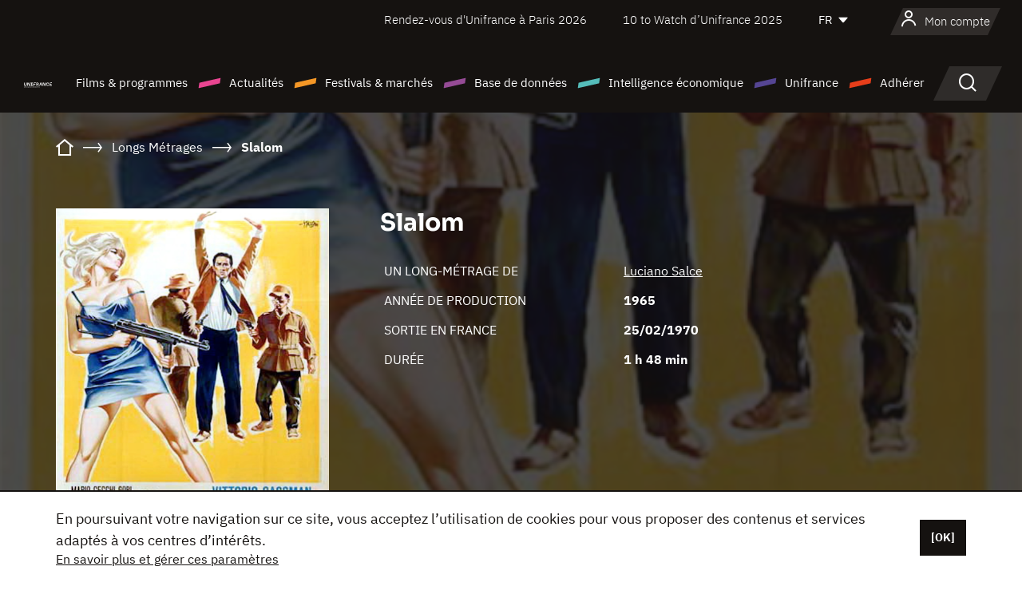

--- FILE ---
content_type: text/html; charset=utf-8
request_url: https://www.google.com/recaptcha/api2/anchor?ar=1&k=6LcJfHopAAAAAJA2ysQXhcpcbIYJi36tX6uIGLaU&co=aHR0cHM6Ly93d3cudW5pZnJhbmNlLm9yZzo0NDM.&hl=en&v=PoyoqOPhxBO7pBk68S4YbpHZ&size=normal&anchor-ms=20000&execute-ms=30000&cb=3clvxc6a3vr0
body_size: 49450
content:
<!DOCTYPE HTML><html dir="ltr" lang="en"><head><meta http-equiv="Content-Type" content="text/html; charset=UTF-8">
<meta http-equiv="X-UA-Compatible" content="IE=edge">
<title>reCAPTCHA</title>
<style type="text/css">
/* cyrillic-ext */
@font-face {
  font-family: 'Roboto';
  font-style: normal;
  font-weight: 400;
  font-stretch: 100%;
  src: url(//fonts.gstatic.com/s/roboto/v48/KFO7CnqEu92Fr1ME7kSn66aGLdTylUAMa3GUBHMdazTgWw.woff2) format('woff2');
  unicode-range: U+0460-052F, U+1C80-1C8A, U+20B4, U+2DE0-2DFF, U+A640-A69F, U+FE2E-FE2F;
}
/* cyrillic */
@font-face {
  font-family: 'Roboto';
  font-style: normal;
  font-weight: 400;
  font-stretch: 100%;
  src: url(//fonts.gstatic.com/s/roboto/v48/KFO7CnqEu92Fr1ME7kSn66aGLdTylUAMa3iUBHMdazTgWw.woff2) format('woff2');
  unicode-range: U+0301, U+0400-045F, U+0490-0491, U+04B0-04B1, U+2116;
}
/* greek-ext */
@font-face {
  font-family: 'Roboto';
  font-style: normal;
  font-weight: 400;
  font-stretch: 100%;
  src: url(//fonts.gstatic.com/s/roboto/v48/KFO7CnqEu92Fr1ME7kSn66aGLdTylUAMa3CUBHMdazTgWw.woff2) format('woff2');
  unicode-range: U+1F00-1FFF;
}
/* greek */
@font-face {
  font-family: 'Roboto';
  font-style: normal;
  font-weight: 400;
  font-stretch: 100%;
  src: url(//fonts.gstatic.com/s/roboto/v48/KFO7CnqEu92Fr1ME7kSn66aGLdTylUAMa3-UBHMdazTgWw.woff2) format('woff2');
  unicode-range: U+0370-0377, U+037A-037F, U+0384-038A, U+038C, U+038E-03A1, U+03A3-03FF;
}
/* math */
@font-face {
  font-family: 'Roboto';
  font-style: normal;
  font-weight: 400;
  font-stretch: 100%;
  src: url(//fonts.gstatic.com/s/roboto/v48/KFO7CnqEu92Fr1ME7kSn66aGLdTylUAMawCUBHMdazTgWw.woff2) format('woff2');
  unicode-range: U+0302-0303, U+0305, U+0307-0308, U+0310, U+0312, U+0315, U+031A, U+0326-0327, U+032C, U+032F-0330, U+0332-0333, U+0338, U+033A, U+0346, U+034D, U+0391-03A1, U+03A3-03A9, U+03B1-03C9, U+03D1, U+03D5-03D6, U+03F0-03F1, U+03F4-03F5, U+2016-2017, U+2034-2038, U+203C, U+2040, U+2043, U+2047, U+2050, U+2057, U+205F, U+2070-2071, U+2074-208E, U+2090-209C, U+20D0-20DC, U+20E1, U+20E5-20EF, U+2100-2112, U+2114-2115, U+2117-2121, U+2123-214F, U+2190, U+2192, U+2194-21AE, U+21B0-21E5, U+21F1-21F2, U+21F4-2211, U+2213-2214, U+2216-22FF, U+2308-230B, U+2310, U+2319, U+231C-2321, U+2336-237A, U+237C, U+2395, U+239B-23B7, U+23D0, U+23DC-23E1, U+2474-2475, U+25AF, U+25B3, U+25B7, U+25BD, U+25C1, U+25CA, U+25CC, U+25FB, U+266D-266F, U+27C0-27FF, U+2900-2AFF, U+2B0E-2B11, U+2B30-2B4C, U+2BFE, U+3030, U+FF5B, U+FF5D, U+1D400-1D7FF, U+1EE00-1EEFF;
}
/* symbols */
@font-face {
  font-family: 'Roboto';
  font-style: normal;
  font-weight: 400;
  font-stretch: 100%;
  src: url(//fonts.gstatic.com/s/roboto/v48/KFO7CnqEu92Fr1ME7kSn66aGLdTylUAMaxKUBHMdazTgWw.woff2) format('woff2');
  unicode-range: U+0001-000C, U+000E-001F, U+007F-009F, U+20DD-20E0, U+20E2-20E4, U+2150-218F, U+2190, U+2192, U+2194-2199, U+21AF, U+21E6-21F0, U+21F3, U+2218-2219, U+2299, U+22C4-22C6, U+2300-243F, U+2440-244A, U+2460-24FF, U+25A0-27BF, U+2800-28FF, U+2921-2922, U+2981, U+29BF, U+29EB, U+2B00-2BFF, U+4DC0-4DFF, U+FFF9-FFFB, U+10140-1018E, U+10190-1019C, U+101A0, U+101D0-101FD, U+102E0-102FB, U+10E60-10E7E, U+1D2C0-1D2D3, U+1D2E0-1D37F, U+1F000-1F0FF, U+1F100-1F1AD, U+1F1E6-1F1FF, U+1F30D-1F30F, U+1F315, U+1F31C, U+1F31E, U+1F320-1F32C, U+1F336, U+1F378, U+1F37D, U+1F382, U+1F393-1F39F, U+1F3A7-1F3A8, U+1F3AC-1F3AF, U+1F3C2, U+1F3C4-1F3C6, U+1F3CA-1F3CE, U+1F3D4-1F3E0, U+1F3ED, U+1F3F1-1F3F3, U+1F3F5-1F3F7, U+1F408, U+1F415, U+1F41F, U+1F426, U+1F43F, U+1F441-1F442, U+1F444, U+1F446-1F449, U+1F44C-1F44E, U+1F453, U+1F46A, U+1F47D, U+1F4A3, U+1F4B0, U+1F4B3, U+1F4B9, U+1F4BB, U+1F4BF, U+1F4C8-1F4CB, U+1F4D6, U+1F4DA, U+1F4DF, U+1F4E3-1F4E6, U+1F4EA-1F4ED, U+1F4F7, U+1F4F9-1F4FB, U+1F4FD-1F4FE, U+1F503, U+1F507-1F50B, U+1F50D, U+1F512-1F513, U+1F53E-1F54A, U+1F54F-1F5FA, U+1F610, U+1F650-1F67F, U+1F687, U+1F68D, U+1F691, U+1F694, U+1F698, U+1F6AD, U+1F6B2, U+1F6B9-1F6BA, U+1F6BC, U+1F6C6-1F6CF, U+1F6D3-1F6D7, U+1F6E0-1F6EA, U+1F6F0-1F6F3, U+1F6F7-1F6FC, U+1F700-1F7FF, U+1F800-1F80B, U+1F810-1F847, U+1F850-1F859, U+1F860-1F887, U+1F890-1F8AD, U+1F8B0-1F8BB, U+1F8C0-1F8C1, U+1F900-1F90B, U+1F93B, U+1F946, U+1F984, U+1F996, U+1F9E9, U+1FA00-1FA6F, U+1FA70-1FA7C, U+1FA80-1FA89, U+1FA8F-1FAC6, U+1FACE-1FADC, U+1FADF-1FAE9, U+1FAF0-1FAF8, U+1FB00-1FBFF;
}
/* vietnamese */
@font-face {
  font-family: 'Roboto';
  font-style: normal;
  font-weight: 400;
  font-stretch: 100%;
  src: url(//fonts.gstatic.com/s/roboto/v48/KFO7CnqEu92Fr1ME7kSn66aGLdTylUAMa3OUBHMdazTgWw.woff2) format('woff2');
  unicode-range: U+0102-0103, U+0110-0111, U+0128-0129, U+0168-0169, U+01A0-01A1, U+01AF-01B0, U+0300-0301, U+0303-0304, U+0308-0309, U+0323, U+0329, U+1EA0-1EF9, U+20AB;
}
/* latin-ext */
@font-face {
  font-family: 'Roboto';
  font-style: normal;
  font-weight: 400;
  font-stretch: 100%;
  src: url(//fonts.gstatic.com/s/roboto/v48/KFO7CnqEu92Fr1ME7kSn66aGLdTylUAMa3KUBHMdazTgWw.woff2) format('woff2');
  unicode-range: U+0100-02BA, U+02BD-02C5, U+02C7-02CC, U+02CE-02D7, U+02DD-02FF, U+0304, U+0308, U+0329, U+1D00-1DBF, U+1E00-1E9F, U+1EF2-1EFF, U+2020, U+20A0-20AB, U+20AD-20C0, U+2113, U+2C60-2C7F, U+A720-A7FF;
}
/* latin */
@font-face {
  font-family: 'Roboto';
  font-style: normal;
  font-weight: 400;
  font-stretch: 100%;
  src: url(//fonts.gstatic.com/s/roboto/v48/KFO7CnqEu92Fr1ME7kSn66aGLdTylUAMa3yUBHMdazQ.woff2) format('woff2');
  unicode-range: U+0000-00FF, U+0131, U+0152-0153, U+02BB-02BC, U+02C6, U+02DA, U+02DC, U+0304, U+0308, U+0329, U+2000-206F, U+20AC, U+2122, U+2191, U+2193, U+2212, U+2215, U+FEFF, U+FFFD;
}
/* cyrillic-ext */
@font-face {
  font-family: 'Roboto';
  font-style: normal;
  font-weight: 500;
  font-stretch: 100%;
  src: url(//fonts.gstatic.com/s/roboto/v48/KFO7CnqEu92Fr1ME7kSn66aGLdTylUAMa3GUBHMdazTgWw.woff2) format('woff2');
  unicode-range: U+0460-052F, U+1C80-1C8A, U+20B4, U+2DE0-2DFF, U+A640-A69F, U+FE2E-FE2F;
}
/* cyrillic */
@font-face {
  font-family: 'Roboto';
  font-style: normal;
  font-weight: 500;
  font-stretch: 100%;
  src: url(//fonts.gstatic.com/s/roboto/v48/KFO7CnqEu92Fr1ME7kSn66aGLdTylUAMa3iUBHMdazTgWw.woff2) format('woff2');
  unicode-range: U+0301, U+0400-045F, U+0490-0491, U+04B0-04B1, U+2116;
}
/* greek-ext */
@font-face {
  font-family: 'Roboto';
  font-style: normal;
  font-weight: 500;
  font-stretch: 100%;
  src: url(//fonts.gstatic.com/s/roboto/v48/KFO7CnqEu92Fr1ME7kSn66aGLdTylUAMa3CUBHMdazTgWw.woff2) format('woff2');
  unicode-range: U+1F00-1FFF;
}
/* greek */
@font-face {
  font-family: 'Roboto';
  font-style: normal;
  font-weight: 500;
  font-stretch: 100%;
  src: url(//fonts.gstatic.com/s/roboto/v48/KFO7CnqEu92Fr1ME7kSn66aGLdTylUAMa3-UBHMdazTgWw.woff2) format('woff2');
  unicode-range: U+0370-0377, U+037A-037F, U+0384-038A, U+038C, U+038E-03A1, U+03A3-03FF;
}
/* math */
@font-face {
  font-family: 'Roboto';
  font-style: normal;
  font-weight: 500;
  font-stretch: 100%;
  src: url(//fonts.gstatic.com/s/roboto/v48/KFO7CnqEu92Fr1ME7kSn66aGLdTylUAMawCUBHMdazTgWw.woff2) format('woff2');
  unicode-range: U+0302-0303, U+0305, U+0307-0308, U+0310, U+0312, U+0315, U+031A, U+0326-0327, U+032C, U+032F-0330, U+0332-0333, U+0338, U+033A, U+0346, U+034D, U+0391-03A1, U+03A3-03A9, U+03B1-03C9, U+03D1, U+03D5-03D6, U+03F0-03F1, U+03F4-03F5, U+2016-2017, U+2034-2038, U+203C, U+2040, U+2043, U+2047, U+2050, U+2057, U+205F, U+2070-2071, U+2074-208E, U+2090-209C, U+20D0-20DC, U+20E1, U+20E5-20EF, U+2100-2112, U+2114-2115, U+2117-2121, U+2123-214F, U+2190, U+2192, U+2194-21AE, U+21B0-21E5, U+21F1-21F2, U+21F4-2211, U+2213-2214, U+2216-22FF, U+2308-230B, U+2310, U+2319, U+231C-2321, U+2336-237A, U+237C, U+2395, U+239B-23B7, U+23D0, U+23DC-23E1, U+2474-2475, U+25AF, U+25B3, U+25B7, U+25BD, U+25C1, U+25CA, U+25CC, U+25FB, U+266D-266F, U+27C0-27FF, U+2900-2AFF, U+2B0E-2B11, U+2B30-2B4C, U+2BFE, U+3030, U+FF5B, U+FF5D, U+1D400-1D7FF, U+1EE00-1EEFF;
}
/* symbols */
@font-face {
  font-family: 'Roboto';
  font-style: normal;
  font-weight: 500;
  font-stretch: 100%;
  src: url(//fonts.gstatic.com/s/roboto/v48/KFO7CnqEu92Fr1ME7kSn66aGLdTylUAMaxKUBHMdazTgWw.woff2) format('woff2');
  unicode-range: U+0001-000C, U+000E-001F, U+007F-009F, U+20DD-20E0, U+20E2-20E4, U+2150-218F, U+2190, U+2192, U+2194-2199, U+21AF, U+21E6-21F0, U+21F3, U+2218-2219, U+2299, U+22C4-22C6, U+2300-243F, U+2440-244A, U+2460-24FF, U+25A0-27BF, U+2800-28FF, U+2921-2922, U+2981, U+29BF, U+29EB, U+2B00-2BFF, U+4DC0-4DFF, U+FFF9-FFFB, U+10140-1018E, U+10190-1019C, U+101A0, U+101D0-101FD, U+102E0-102FB, U+10E60-10E7E, U+1D2C0-1D2D3, U+1D2E0-1D37F, U+1F000-1F0FF, U+1F100-1F1AD, U+1F1E6-1F1FF, U+1F30D-1F30F, U+1F315, U+1F31C, U+1F31E, U+1F320-1F32C, U+1F336, U+1F378, U+1F37D, U+1F382, U+1F393-1F39F, U+1F3A7-1F3A8, U+1F3AC-1F3AF, U+1F3C2, U+1F3C4-1F3C6, U+1F3CA-1F3CE, U+1F3D4-1F3E0, U+1F3ED, U+1F3F1-1F3F3, U+1F3F5-1F3F7, U+1F408, U+1F415, U+1F41F, U+1F426, U+1F43F, U+1F441-1F442, U+1F444, U+1F446-1F449, U+1F44C-1F44E, U+1F453, U+1F46A, U+1F47D, U+1F4A3, U+1F4B0, U+1F4B3, U+1F4B9, U+1F4BB, U+1F4BF, U+1F4C8-1F4CB, U+1F4D6, U+1F4DA, U+1F4DF, U+1F4E3-1F4E6, U+1F4EA-1F4ED, U+1F4F7, U+1F4F9-1F4FB, U+1F4FD-1F4FE, U+1F503, U+1F507-1F50B, U+1F50D, U+1F512-1F513, U+1F53E-1F54A, U+1F54F-1F5FA, U+1F610, U+1F650-1F67F, U+1F687, U+1F68D, U+1F691, U+1F694, U+1F698, U+1F6AD, U+1F6B2, U+1F6B9-1F6BA, U+1F6BC, U+1F6C6-1F6CF, U+1F6D3-1F6D7, U+1F6E0-1F6EA, U+1F6F0-1F6F3, U+1F6F7-1F6FC, U+1F700-1F7FF, U+1F800-1F80B, U+1F810-1F847, U+1F850-1F859, U+1F860-1F887, U+1F890-1F8AD, U+1F8B0-1F8BB, U+1F8C0-1F8C1, U+1F900-1F90B, U+1F93B, U+1F946, U+1F984, U+1F996, U+1F9E9, U+1FA00-1FA6F, U+1FA70-1FA7C, U+1FA80-1FA89, U+1FA8F-1FAC6, U+1FACE-1FADC, U+1FADF-1FAE9, U+1FAF0-1FAF8, U+1FB00-1FBFF;
}
/* vietnamese */
@font-face {
  font-family: 'Roboto';
  font-style: normal;
  font-weight: 500;
  font-stretch: 100%;
  src: url(//fonts.gstatic.com/s/roboto/v48/KFO7CnqEu92Fr1ME7kSn66aGLdTylUAMa3OUBHMdazTgWw.woff2) format('woff2');
  unicode-range: U+0102-0103, U+0110-0111, U+0128-0129, U+0168-0169, U+01A0-01A1, U+01AF-01B0, U+0300-0301, U+0303-0304, U+0308-0309, U+0323, U+0329, U+1EA0-1EF9, U+20AB;
}
/* latin-ext */
@font-face {
  font-family: 'Roboto';
  font-style: normal;
  font-weight: 500;
  font-stretch: 100%;
  src: url(//fonts.gstatic.com/s/roboto/v48/KFO7CnqEu92Fr1ME7kSn66aGLdTylUAMa3KUBHMdazTgWw.woff2) format('woff2');
  unicode-range: U+0100-02BA, U+02BD-02C5, U+02C7-02CC, U+02CE-02D7, U+02DD-02FF, U+0304, U+0308, U+0329, U+1D00-1DBF, U+1E00-1E9F, U+1EF2-1EFF, U+2020, U+20A0-20AB, U+20AD-20C0, U+2113, U+2C60-2C7F, U+A720-A7FF;
}
/* latin */
@font-face {
  font-family: 'Roboto';
  font-style: normal;
  font-weight: 500;
  font-stretch: 100%;
  src: url(//fonts.gstatic.com/s/roboto/v48/KFO7CnqEu92Fr1ME7kSn66aGLdTylUAMa3yUBHMdazQ.woff2) format('woff2');
  unicode-range: U+0000-00FF, U+0131, U+0152-0153, U+02BB-02BC, U+02C6, U+02DA, U+02DC, U+0304, U+0308, U+0329, U+2000-206F, U+20AC, U+2122, U+2191, U+2193, U+2212, U+2215, U+FEFF, U+FFFD;
}
/* cyrillic-ext */
@font-face {
  font-family: 'Roboto';
  font-style: normal;
  font-weight: 900;
  font-stretch: 100%;
  src: url(//fonts.gstatic.com/s/roboto/v48/KFO7CnqEu92Fr1ME7kSn66aGLdTylUAMa3GUBHMdazTgWw.woff2) format('woff2');
  unicode-range: U+0460-052F, U+1C80-1C8A, U+20B4, U+2DE0-2DFF, U+A640-A69F, U+FE2E-FE2F;
}
/* cyrillic */
@font-face {
  font-family: 'Roboto';
  font-style: normal;
  font-weight: 900;
  font-stretch: 100%;
  src: url(//fonts.gstatic.com/s/roboto/v48/KFO7CnqEu92Fr1ME7kSn66aGLdTylUAMa3iUBHMdazTgWw.woff2) format('woff2');
  unicode-range: U+0301, U+0400-045F, U+0490-0491, U+04B0-04B1, U+2116;
}
/* greek-ext */
@font-face {
  font-family: 'Roboto';
  font-style: normal;
  font-weight: 900;
  font-stretch: 100%;
  src: url(//fonts.gstatic.com/s/roboto/v48/KFO7CnqEu92Fr1ME7kSn66aGLdTylUAMa3CUBHMdazTgWw.woff2) format('woff2');
  unicode-range: U+1F00-1FFF;
}
/* greek */
@font-face {
  font-family: 'Roboto';
  font-style: normal;
  font-weight: 900;
  font-stretch: 100%;
  src: url(//fonts.gstatic.com/s/roboto/v48/KFO7CnqEu92Fr1ME7kSn66aGLdTylUAMa3-UBHMdazTgWw.woff2) format('woff2');
  unicode-range: U+0370-0377, U+037A-037F, U+0384-038A, U+038C, U+038E-03A1, U+03A3-03FF;
}
/* math */
@font-face {
  font-family: 'Roboto';
  font-style: normal;
  font-weight: 900;
  font-stretch: 100%;
  src: url(//fonts.gstatic.com/s/roboto/v48/KFO7CnqEu92Fr1ME7kSn66aGLdTylUAMawCUBHMdazTgWw.woff2) format('woff2');
  unicode-range: U+0302-0303, U+0305, U+0307-0308, U+0310, U+0312, U+0315, U+031A, U+0326-0327, U+032C, U+032F-0330, U+0332-0333, U+0338, U+033A, U+0346, U+034D, U+0391-03A1, U+03A3-03A9, U+03B1-03C9, U+03D1, U+03D5-03D6, U+03F0-03F1, U+03F4-03F5, U+2016-2017, U+2034-2038, U+203C, U+2040, U+2043, U+2047, U+2050, U+2057, U+205F, U+2070-2071, U+2074-208E, U+2090-209C, U+20D0-20DC, U+20E1, U+20E5-20EF, U+2100-2112, U+2114-2115, U+2117-2121, U+2123-214F, U+2190, U+2192, U+2194-21AE, U+21B0-21E5, U+21F1-21F2, U+21F4-2211, U+2213-2214, U+2216-22FF, U+2308-230B, U+2310, U+2319, U+231C-2321, U+2336-237A, U+237C, U+2395, U+239B-23B7, U+23D0, U+23DC-23E1, U+2474-2475, U+25AF, U+25B3, U+25B7, U+25BD, U+25C1, U+25CA, U+25CC, U+25FB, U+266D-266F, U+27C0-27FF, U+2900-2AFF, U+2B0E-2B11, U+2B30-2B4C, U+2BFE, U+3030, U+FF5B, U+FF5D, U+1D400-1D7FF, U+1EE00-1EEFF;
}
/* symbols */
@font-face {
  font-family: 'Roboto';
  font-style: normal;
  font-weight: 900;
  font-stretch: 100%;
  src: url(//fonts.gstatic.com/s/roboto/v48/KFO7CnqEu92Fr1ME7kSn66aGLdTylUAMaxKUBHMdazTgWw.woff2) format('woff2');
  unicode-range: U+0001-000C, U+000E-001F, U+007F-009F, U+20DD-20E0, U+20E2-20E4, U+2150-218F, U+2190, U+2192, U+2194-2199, U+21AF, U+21E6-21F0, U+21F3, U+2218-2219, U+2299, U+22C4-22C6, U+2300-243F, U+2440-244A, U+2460-24FF, U+25A0-27BF, U+2800-28FF, U+2921-2922, U+2981, U+29BF, U+29EB, U+2B00-2BFF, U+4DC0-4DFF, U+FFF9-FFFB, U+10140-1018E, U+10190-1019C, U+101A0, U+101D0-101FD, U+102E0-102FB, U+10E60-10E7E, U+1D2C0-1D2D3, U+1D2E0-1D37F, U+1F000-1F0FF, U+1F100-1F1AD, U+1F1E6-1F1FF, U+1F30D-1F30F, U+1F315, U+1F31C, U+1F31E, U+1F320-1F32C, U+1F336, U+1F378, U+1F37D, U+1F382, U+1F393-1F39F, U+1F3A7-1F3A8, U+1F3AC-1F3AF, U+1F3C2, U+1F3C4-1F3C6, U+1F3CA-1F3CE, U+1F3D4-1F3E0, U+1F3ED, U+1F3F1-1F3F3, U+1F3F5-1F3F7, U+1F408, U+1F415, U+1F41F, U+1F426, U+1F43F, U+1F441-1F442, U+1F444, U+1F446-1F449, U+1F44C-1F44E, U+1F453, U+1F46A, U+1F47D, U+1F4A3, U+1F4B0, U+1F4B3, U+1F4B9, U+1F4BB, U+1F4BF, U+1F4C8-1F4CB, U+1F4D6, U+1F4DA, U+1F4DF, U+1F4E3-1F4E6, U+1F4EA-1F4ED, U+1F4F7, U+1F4F9-1F4FB, U+1F4FD-1F4FE, U+1F503, U+1F507-1F50B, U+1F50D, U+1F512-1F513, U+1F53E-1F54A, U+1F54F-1F5FA, U+1F610, U+1F650-1F67F, U+1F687, U+1F68D, U+1F691, U+1F694, U+1F698, U+1F6AD, U+1F6B2, U+1F6B9-1F6BA, U+1F6BC, U+1F6C6-1F6CF, U+1F6D3-1F6D7, U+1F6E0-1F6EA, U+1F6F0-1F6F3, U+1F6F7-1F6FC, U+1F700-1F7FF, U+1F800-1F80B, U+1F810-1F847, U+1F850-1F859, U+1F860-1F887, U+1F890-1F8AD, U+1F8B0-1F8BB, U+1F8C0-1F8C1, U+1F900-1F90B, U+1F93B, U+1F946, U+1F984, U+1F996, U+1F9E9, U+1FA00-1FA6F, U+1FA70-1FA7C, U+1FA80-1FA89, U+1FA8F-1FAC6, U+1FACE-1FADC, U+1FADF-1FAE9, U+1FAF0-1FAF8, U+1FB00-1FBFF;
}
/* vietnamese */
@font-face {
  font-family: 'Roboto';
  font-style: normal;
  font-weight: 900;
  font-stretch: 100%;
  src: url(//fonts.gstatic.com/s/roboto/v48/KFO7CnqEu92Fr1ME7kSn66aGLdTylUAMa3OUBHMdazTgWw.woff2) format('woff2');
  unicode-range: U+0102-0103, U+0110-0111, U+0128-0129, U+0168-0169, U+01A0-01A1, U+01AF-01B0, U+0300-0301, U+0303-0304, U+0308-0309, U+0323, U+0329, U+1EA0-1EF9, U+20AB;
}
/* latin-ext */
@font-face {
  font-family: 'Roboto';
  font-style: normal;
  font-weight: 900;
  font-stretch: 100%;
  src: url(//fonts.gstatic.com/s/roboto/v48/KFO7CnqEu92Fr1ME7kSn66aGLdTylUAMa3KUBHMdazTgWw.woff2) format('woff2');
  unicode-range: U+0100-02BA, U+02BD-02C5, U+02C7-02CC, U+02CE-02D7, U+02DD-02FF, U+0304, U+0308, U+0329, U+1D00-1DBF, U+1E00-1E9F, U+1EF2-1EFF, U+2020, U+20A0-20AB, U+20AD-20C0, U+2113, U+2C60-2C7F, U+A720-A7FF;
}
/* latin */
@font-face {
  font-family: 'Roboto';
  font-style: normal;
  font-weight: 900;
  font-stretch: 100%;
  src: url(//fonts.gstatic.com/s/roboto/v48/KFO7CnqEu92Fr1ME7kSn66aGLdTylUAMa3yUBHMdazQ.woff2) format('woff2');
  unicode-range: U+0000-00FF, U+0131, U+0152-0153, U+02BB-02BC, U+02C6, U+02DA, U+02DC, U+0304, U+0308, U+0329, U+2000-206F, U+20AC, U+2122, U+2191, U+2193, U+2212, U+2215, U+FEFF, U+FFFD;
}

</style>
<link rel="stylesheet" type="text/css" href="https://www.gstatic.com/recaptcha/releases/PoyoqOPhxBO7pBk68S4YbpHZ/styles__ltr.css">
<script nonce="nBkGTVp5HymfgBMqHSNocw" type="text/javascript">window['__recaptcha_api'] = 'https://www.google.com/recaptcha/api2/';</script>
<script type="text/javascript" src="https://www.gstatic.com/recaptcha/releases/PoyoqOPhxBO7pBk68S4YbpHZ/recaptcha__en.js" nonce="nBkGTVp5HymfgBMqHSNocw">
      
    </script></head>
<body><div id="rc-anchor-alert" class="rc-anchor-alert"></div>
<input type="hidden" id="recaptcha-token" value="[base64]">
<script type="text/javascript" nonce="nBkGTVp5HymfgBMqHSNocw">
      recaptcha.anchor.Main.init("[\x22ainput\x22,[\x22bgdata\x22,\x22\x22,\[base64]/[base64]/[base64]/KE4oMTI0LHYsdi5HKSxMWihsLHYpKTpOKDEyNCx2LGwpLFYpLHYpLFQpKSxGKDE3MSx2KX0scjc9ZnVuY3Rpb24obCl7cmV0dXJuIGx9LEM9ZnVuY3Rpb24obCxWLHYpe04odixsLFYpLFZbYWtdPTI3OTZ9LG49ZnVuY3Rpb24obCxWKXtWLlg9KChWLlg/[base64]/[base64]/[base64]/[base64]/[base64]/[base64]/[base64]/[base64]/[base64]/[base64]/[base64]\\u003d\x22,\[base64]\x22,\x22wo07JsK6cVIdEMKaUMO5woYjaMK+QgTCicKdwrTDhMOKJ8O5QxTDm8Kmw4rCoSXDscKLw4dhw4oEwpHDmsKfw7wtLD8GQsKfw54fw7/ClAMpwpQ4Q8OJw5UYwqwQFsOUWcKvw4zDoMKWUcKMwrABw5/Dq8K9MhoZL8K5FwLCj8O8woxlw55FwrUkwq7DrsO0QcKXw5DCtMKhwq0xZ3TDkcKNw6vCkcKMFBNGw7DDocKZLUHCrMODwobDvcOpw4/CksOuw40hw5XClcKCV8O6f8OSIifDiV3Ct8KPXiHClsOIwpPDo8OOFVMTPmoew7t3wrpVw4JswpBLBEDCoHDDnjHCpH0jd8O/[base64]/Cq8Ocw7/DiMO9wrwSXSjDhhwMG8OwSsONw68TwrrCisOLK8ORw4XDgWbDsRvCslbCtG/DhMKSBF3DuQpnNEDChsOnwpnDvcKlwq/Cr8OdwprDkD59eCx8wpvDrxlTc2oSN2EpUsOowrzClREBwp/Dnz1UwrBHRMKZNMOrwqXCnsODRgnDmcKHEVIrwq3DicOHeDMFw49EScOqwp3DlsO5wqc7w6Rrw5/Cl8K1MMO0K1oYLcOkwo0jwrDCucKDdsOXwrfDu3zDtsK7dsKiUcK0w75xw4XDhQxQw5LDnsOrw5fDklHCjMOddsK6On9UMxEFZxNAw6Foc8KFIMO2w4DCm8O7w7PDqxPDrsKuAlHCoELCtsOhwqR0Gwkgwr10w5VCw43CscOzw6rDu8KZTMOYE3Ukw6IQwrZwwo4Nw7/DucOxbRzCucK3fmnCsTbDswrDosOfwqLCsMO9UcKyR8Onw78pP8O0McKAw4McVGbDo27Dn8Ojw53DvVgCN8KJw6wGQ1kDXzMUw5vCq1jCgGIwPmXDg0LCj8KXw6HDhcOGw6XCi3hlwo3DikHDocOfw47DvnV/w49YIsO1w4jCl0kawp/DtMKKw6ZzwofDrk/Dpk3DuFDCoMOfwo/DgzTDlMKEdMOQWCvDosOOXcK5LnFIZsKYRcOVw5rDpsK3a8KMwojDpcK7UcOvw6dlw4LDrsKSw7NoJ3DCkMO2w6h0WMOMXUzDqcO3AAbCsAMITcOqFkbDtw4YDcO6CcOoYsKHQWMZTwwWw6/DuUIMwocpMsOpw7DCg8Oxw7tLw5h5wonChcOTOsONw6FBdAzDqcOhPsOWwp0ow44Uw63DhsO0wokqwoTDucKTw4Zvw5fDqcKWwrrClMKzw7h3MlDDmcOEGsO1woLDkkRlwo7Dt0hww787w4MQHMK0w7IQw4FKw6/CnhxpwpbCl8O6QGbCnCoMLzEsw6BPOMKZXRQXw45ow7jDpsOsA8KCTsOBZwDDk8KHSGvCjMKYG1kHMcO7w5bDigrDrVMSEcK3QH/[base64]/DvnR1AzjCv8ODbDDCln85w67ChjTCm8OsCsOiMAV6w5PDoU3Cu2xowrrCosKLcsOOC8OUwpPDoMO3SEBCNGfDs8OoHmvDjMKfEMOZcMKVTH/CqVBjwpfDoyLCnmnDvzQAwr/[base64]/[base64]/bkTDu8Kwbk7DmMKDw4pbAml9EMOkAMK/OT9SG13DtVXCmgkww4vDosKewoV+eTjDmVhkHMK/w5TCkRnChUDCqMKsXMKGwrYXNsK5GVlxw5pNK8OpDRtdwp3DsU4wVlt0w5rDiHcKwqcQw6IYV3wCfMKww5Nbw69UccK8w54yFsKdLsKsHjzDgsOkNjUdw6/[base64]/w6JhV2/[base64]/w5zCgMO7w4t7w4XDi8KGYR9Lw4LCj8KBw49sUcOSUDQdw4o+VWrDj8O8w6p2dMOfXBp/w7nCi3NDYkNjAMOPwpTCsUZmw4F0esK/[base64]/DuEtaw7VQwpPCucKVw5zCv3hwecKcw57CpsKOMcOZN8Orw4gbwrbDpsOkbMOJfcODQcK0WyDCvTtww5jDhcOxw77DuAvDnsKjw4NHUWnDiHEsw7lVbQTCpQjDmsOQYnJKUsKxD8KMwrfDjmAkwq/CuXLDmV/[base64]/wpnCjsKcL8ObwqLCosOkJHjChW/CkxPCpyvDliwGw6UoSMOVbcKiwpQAfMKwwrDCp8O8w7UbEHLDo8OaHWwdFcOTecOBYCPCjS3ClMKKw6kbGB3CvFR7w5UqDcOFK0pzwofDssOocsO1w6fCtQUBVMKYWGhGKMK5cGPDiMKZN2XCiMOVwptbT8OEw6bCosKrOHkUemPDh1IGY8K0Rg/[base64]/CjcOpAmEOYBnCvn4Pw40Dw4drQMKzw5PCt8Orw7waw5stXzo+eH/CgcKpAT/Dm8Otc8K3fx3Cj8KZw6TDi8O0DMKSwpRbb1U3wrfDn8KfbG3Cu8KnwofDicO6w4VIPcKUTnwHHVp6EsOIWcKXScOwASPDsRLDocORw7BGQQLClcKZwojCpTxwf8O7wpVow7RVw4sXwrHCgVgRHiLDiGTCsMOOWcO+w5pTwrTDrsKpworDmcKPU2ZyS2HDqUcjwo/DvBknIcOeLcKvw7fDgMOkwrfDhMKGwpg3YcOnwoHCvMKRf8Kgw4MZVMKLw6bCsMOIUcKUCirCkBPDjsO0w5tAex0LecKIw6/[base64]/CqUvCksKDwoJaw4Qfw6gCw7o9wp3DnRIrDcOOZ8Opw4nClB5Zw7dRwpMBLsOHwrjCvjfCg8KHRcK5IMKEwpPDsgrDpVNNw4/[base64]/[base64]/WkTCkmjCgcO3w4vCtiPDrxsJw4cxGXfDgcKDwq3Dt8OSRmvDpkLDhMKww7/Cnnc2Y8OvwqBtw57DjAHDhcKFwqE2wpkaXVzDjjUJeibDhsOXc8OfG8Kkwr/DihAyPcOKwocpw4DCk14mWsOZwrclwpDCgsKAwqhEw4MaYFELw4cPPiLCm8K7wpExwrLDoE8iwrpASwMOA07Dux4+wonDu8OMNcK2BMOMD1jCvMO/wrTDi8Kew6ofw5pFI3/CsRTDs05MwqHCjzh7NULCrkRFWUAVwpfDjMKvw6lGw5DCisKyVMOfGsKeHcKII20IwoXDhBnCvxDDux/CtU/[base64]/Di8OmwojCjwrDtMKHwrbDugsxbxoPw6nDkcO3H00Zw6ZjHBM/CjbCjwhmwq/CtsO2AmACX0slw6LCohLCqEPCicKAw7/DlSxlw7Nmw74LD8O0wpfDhFdXw6INClg5w4U0JcK0ASvDm10iw7Ifw77Cm21qKk9rwpcHPsOfH3RVdMKWQcKWP2xJw6XDsMK9wo9GLWrCj2XCoEbDsgtGOz/[base64]/DhcOwHcOdw4JJw7PCvQTCuMOgwonCksK0wrd0wr5zUXNTwpkJJsKsMMOBwrkvw77CpsONwqYdKy3CncO6w63CtkTDl8KYHcOyw7XDi8Ktw6/DksOwwq3DsCggeBssAMKsXBLDo3PCi18PAUU7AsKBw6jCi8K7IMK2wrILUMKTEMO6w6MdwpQ0P8KWw6Eiwp7Cu0UvWmUVwr7CsWvDvsKqOG/ClcKuwqUVwrrCkAbChzA5w4gVKsKRwqYHwrEONnPCusOzw6sPwprCrj7CiFprGnnDisONKyIKwqMmw6tWbDnDpj3Cv8KIw4YAw5bDnAYTw6gmwp5hPn/CncKmwrUawps0wptWw7dhw5p5wrk4YB4nwq/[base64]/[base64]/DtcKPSw1uw5IJO8KBaMKZKVRkEsObw6DDpGJcwq4Nwo/Cil/CnxvCmD4SOy7CpsOLwozCusKWbBnCv8O2Vgo5NlQew77ClcKGZMO2NRzDtMOMJAtheCYBw4E1YMKRwrjCtcOcwocjccO2MHI4wrLCgGF3csKpw6jCrk05CxZvw7vDiMOyA8OHw5XCiQJdC8K4GA/DpmzCnx1Zw7UHTMOFQMOdwrrCjgfDuUYpDcO2wq9ET8O+w7vDmsKNwqNjM3ANwoDCi8O1YwlGbQ/[base64]/Co8O5wr3DuMKew6Y2AwVDwpHCqcK8w5EADMKMw7/[base64]/woQRwpjDrMK7w5Q7w4/CmMKoBcOhX8OPXcOPcD18wqkaw7p3YMOMwrg4GCfDisK1MsKyNg/DgcOEwrjDhgbCkcK4w6JXwro0wp5sw77CsjE3AsO8amFWHsK9wrheGAEIwr/CjUzCkBlRw6/[base64]/CsOQw6wiW8O4wrDCnAIqwpjDlnfCsMK8X0rCqMOiWDYdw4xBw51nwpdpWcKyIsKjB0bCicOFLMKWGwIVWcO3woIxw5kfG8OjfEIbwrDCvU8UKMKdLXHDlGDDrMKpw6zClWVtfsKZA8KNCwjDm8OiDCbCs8OnUXLCgsKxT0/DsMKuHQDClCXDkQrCnznDk3jCvSd0w6fCgsO9UsOiw7Ibw5M+woHDpsKBSl4TKnBpwqPDiMOdw6Uaw5LDpFHCkkJ2CXrDlcOAew7DvsOOHmTDqMOGWnPDuWnDssOyOH7CjC3DqcOgwowvIsKLWg53wqRowrvCjsOsw4csJ18vw6fDpsOdAcOtwp/CisOvw7law68dNxgaOSvDqsO5fVzDm8KAwq3CpCDDvCDCvsKifsOcw4tJw7bCsn5PYiNTw5TDsCzDlsKTwqDCrkADw6o5w6MfMcO1wpjDo8KBOsKfwpQnwql7w5AJZRd0ARbCrVHDnm3DqsO4GcKcFCkLw5JqN8OwUVNbw6fDg8KsR3TDtMKtMkt+YsKvfcOjMm/DjG0dw4dpF0TDigA9DUHCiMKNOMOTw6nDp1Mxw7sCwoUTwr/Dgi4Lwp/CrcOiw79gw5/DiMKew6s1c8OCwojDsyQYYsK6H8OlGRgWw7JacBrDmsKiasOPw7wMbcKSVWTDl3fCqMK7wofCjMKwwqNVMcKiSsK9wqvDtMKGw5FEw7bDji3CgcKqwokXSgNtMgMHwo/Dt8KIasObB8KSOjbDnTnCqMKNw75Wwr4uNMOYXj1aw6HCucKLQ3lFdhPCvcKUCVrDvE9BesOtHMKbIl8iwpnDqsO8wrfDqhUFW8Okw4fDnsKww7gkw75Bw41Sw6bDpsOgVMOsOsOEw6M0woIyR8KfdmkWw7rCnhE8w5LCgBwcwrvDin/[base64]/DisKlw4zDkcOnwrlNdGPCncKGM2EEJ8K/w4g+w4DChMORw6zCvBXDgsKmwq/[base64]/[base64]/DqsKxJ8OKAcO4C8KMw6PCgV/DnhPCoMKLXMKDw5FLwoXDtU1gf3XCvDDCunsMCHNbw5/Dt1zCmMK5NzHCksO4UMKTfMO/[base64]/w40tw4/Cm8KHwotcwpLCincaXnsDwr0dw4DDnCvCuVs5wpfDoxxubwHDsn17w7fCrDTDlcK2WXlxNcODw4PCl8Kiw4RcOMKlw6jCtT/Doj3DggFkw7NxMAEBw4xFw7M2w4IjTMKTeD7DisO6ADLDjSnCnFTDsMO+bBwyw5/CvMOwSzTDs8KpbsK2w609XcOXwro3bDtfVQFGwq3CmsOwZ8K/w4rCjsOPY8OHw4RyAcOhEGTCoWnDnkHCosKuwoPCgFAZwoVPHMKhNcKoMMK3B8OLc2zDncOxwqoxIlTDjw1iw6/CpDZ/w59pTVVqw5QGw7VHw4jCnsKufsKIBzYvw5YWEsOgwqLCvMOvd0zCgnscw5Yjw5rCu8OjHmrDt8OOW3TDisKqwpfCgMOtwqPCs8KudMOgeUDDt8KxLsK8wqgSHBrDm8OMw4okdsKbwqzDtzwTb8OOeMKawr/ClMKZOy/CtcK4PsKEw6vDtiTCsRrCtcO2KgQFw7rDlsKMOjMRwpxjwqccTcOmwrxNb8KJwrfCtGjCnAotQsK0wrrCk3xrwr7CmHxtw6NAw75uwrIiNXnDnyLDgk/DtcOVPMKqJ8K/w4bCpsK8wpM1woPDv8KASsORw7hywoRabW1IKTRnwrfCu8KuOhTDscKqX8KBCcKiOSzCm8Orwr3Cs3cEez/CkcKiX8ORw5B4QizDmE9gwoXDnDHCrXzDq8O4ZMOmd3HDohfCghXDjMOhw4jCnsOJwp/[base64]/CmcOQVU8Mwpt1wos7w5Qnw69eNcKCwo7DonhwJsOSfcO3w6fDpcKtFTXDuF/[base64]/Dq8O5w7vCoz89wrTCiX1sOsKAGS3DlcKYw5HDlcOKbCxsOcK1dUPClwNrw4LChcKGIMOew5TDnDzCuhTDuTfDrgfCk8Oew7rDu8KYw64GwozDr2/DpsKWIQpxw5IMwqHCpcO3w6fCqcO7wohqwr/DgcKlD2rCh2DCs3FpDMOvesO3BG5aNA3Di3MSw5UVwpTDnGYPwoUxw7JoKjHDqMKzwqvDtsONCcOEKMOUVn3CvlHChGfCmMKUNlzCl8KfHRMmwp7CoUjCisKywrvDrDfCky4NwoNDVsOqalEZwqIEPDjCpMKbw6R/[base64]/DnQ45w6pTwqXCpMO4fcO5CVkDwoLDq8KXLh4lw7s8w7IsaRjCr8Oaw5k2H8O5woDDhjx1H8O+wp/Cv2BowqRnK8OAWV/CiFTCv8OKw5oNw7HDvcO5wqPDu8KiL0PDjsKgw6sMacO4wpDDknQLw4AeNUB/wopww6fDqsONRhcOw4Y3w77Dr8KKO8K7wo9nw4EnXsKewoovw4bDhDlnexNjwr9kw7vDlsKEwrzCk1FdwoNMw6nDkGPDm8OBwp8+TMOuEjvCk3AIcnrDkcOWJ8K2w6pvQTTCugMaCsOzw77CuMOZw6bCqsKaw7/Ck8OzNxTCncKNbMKlwq/CihxkOcOfw4fCm8K/[base64]/DoT/DtMKzw47DqxLCq8KqHRjCksKHAcKLFsK/[base64]/Duj0kw6Bgw7IMdMKBU2tkwq52dsKHw78ZEMO3wobDncKFw5cPwprCtcKUd8Kww6rCpsOXYsO/UsOPw7cVwpnDjBNgPW/CoDEmGhzDkMK/[base64]/DscK+wrbDhsKNwovDmxEww7/CpsO3w49SOsKWwopnw5PDhGvCu8K9wqTDrlc1w7ZlwoHCsA7DssKEwpt7XsOSwrbDusKzKg7DlEJ/[base64]/[base64]/woLDqsO+w6fDqMKywq7CqhbDkGbDq8KTwoNKS8OzwpZ3I3bDjxEyHRLDt8OjC8OJaMOrw57ClDsbRMKhNFXDucKpQMOUwr90w4dSwqp+MsKpwr5Ua8OpTyxFwpFSw73CrSPClRwpAUjDjEDCtTYQw7ANwrvDlH4uw4zCnsK/wqwtEEfDv2rDssO2FHrDlsO6wqkrK8OmwrbDkSIbw5UzwqLCgMOxw7Bdw5MPcwrCj2kTwpBcwrzDjsKGIUHDgjAAFhjDuMO0woVowqTCvhrDgcKxw5HCsMK6IlFuwqAfw6YoHMK9Q8K8w5DDvcOrwpHCg8KLw4QkUlLDqn5KKTBDw6Z6LsKtw7pUwqhHwq/DpMKMRsOGBHbCun3Dhl7CjMOsf14yw4zCqsOtdxvDuFU4wpLCssOgw5zDiU0Mwp4wDirCg8OAwoJ7wodOwoN/woLCrjfCpMOzXSXDglQoBXTDq8O+w6vCisK2TlBjw7TDkcO3w7lOwp8Cw4JzYDzDsmHDg8KUwrTDosOaw7h9w5zCnBzCrDdGw7jCg8KUV09Cw5Euw6/Cj0IDacOmccOHUcO1YsOFwpfDl3zDh8ODw73DuVU9O8KPJ8O7B0PDuwQ1R8KbSsKxwpXDo3xCeiHDlcKvwovDqMKvwow+GALDrCfCqnMiIXRLwogLGMOew43Dm8K4wp7CgMOqw6DCqMKdG8KUw6oyDsK/Jhk0YmvCgsOVw7AMwocMwq8AbcOAwqHDjktkwqAkQ1N2wrZTwp9EGsODTMOAw5jCl8Otw59Xw4bCosOWwqnDrsO1ZxvDn1rDkj4/djZGImnDv8OPYsK4U8KEKsOAPcOya8OQccOvwpTDvlksVMK9bngcw7DCmkTCh8OZw6zDpyTDohYkw6cewo3CpxgywqHCvcKlwpnCsGbDg1LDmSXClGEbw7TDmGgWKMKhdzXDlsKuKMKdw7PChx5HW8K+GljCviDClwo6w6lMw4XCtwPDtkzDtHLCol1/[base64]/Ck8KWw63CmsKbw74RwqdJw6pZZS8Ow6Y1wpgIwo/DsTfCslt1JSVdwrHDuhF9w4LDjsO/w7rDuyIgF8Onw4UCw4vCr8O3QcO8BwnCnRjCqXHCqBEYw4BlwpbDujRcR8OHbsKpVsODw6ERF0xNLTvDv8O0XUgEwq/CvFzCkjfCkMO8QcOAwrYPwpxAwrMEw57ClDjCpwt0QzoRX2fCsTnDuifDkRJGPcORwopfw6fDslzCq8KbwpXDncKuRGjDvsKFwpomwo7DksKGwqkvKMKOVsKuw73Cp8OSwps7w54pJsK0w7/[base64]/[base64]/w4fCuCfCkXBpwotiSmnCmMKTcMOucsKqwqPDmsKhwoHCnSDDiW4LwqfDvcKnwqJFTcKyLFTCi8OwU0DDlxp8w5FWwpYGBjXCu1tgw4bCj8K1w6UXw4A5woPCjUdpYcKywpYhwpl8wrEiUALCk1/[base64]/wq7DhUsDw4tTwoHCizAPwpTDqMO9w5xxGsKSTcOZdjPCiw55cUYyR8OEbcOtwqsnPV7DkU7CmHTDscK4wpvDlwUmwpjDn1/[base64]/Cg8O/[base64]/NcKkKsKTw6/Dt8OZdsOjXyXDtEd7PgUuXCxRwpHCsMK+O8KLJMO4w7rDpzLDhF/Cqhtpwo92w6rDqUM5JTVMUMO9WDVkw5XDiH/[base64]/w61mcz7DvMKwXMOVw4NWw5hvE8KjwpTDh8ODw4LCocKgWwRrSVJcwrcRVFTCiHx9w53Dg24qeG3DpMKkHQQkPm/CrcKew7IdwqHCtUjDk1TDmD/Cp8O/TWc/P3glMH8tacKkwrNCIxR+ZMOjbMKLNsOAw5Q2WkAlVghlwpjDn8OnWFUdJzLDj8Kcwr4/w7XDtVBsw7xieRI6DsO4wqASacOVOWFqwrnDt8KFw7EmwoAcw64SA8OowobDh8OZPMODWUlEwoXCi8O5w47DsmXDqh3Dh8KuR8OWEnNdw5/CpMK+wok1HF52wrXDlkzCqsO7TsO/wqdSTz/DlD7CsU9DwptKCS9lw6h9w6fDvMK9M2XCqB7CicO3ZF3CrGXDpMOHwpF3wozDrsOqJz/DsA8LbQbDo8OWw6TDksO+wrgAUMOKPsOOwolICx4KU8Oxw4Usw7hZPlAaIWkfV8OAw4MAQA4MdEDCqMO9JMOSwqDDvHjDjcKCbDvCtRHCrnNvfsOzwr80w7rCuMOGw5h2w6FzwrQzFUUsI3xRA1TCt8KLe8KrXDEWNsOlw6cVWMOqwotETMKAUDpKwqNwJ8O/[base64]/DuR3CiMOyw5DDggtqVcO+w5rCg8K8OF3DnMOJwqlYwpjDuMOsKMOmw4XCvsOwwqPCpsKRwoPCrMKWbcKPw7nDi0A7D1PCk8OkwpfDlsOmViM7K8O4YGBiw6Imw6zDs8KLw7DCrV/DvBE7w5pxNMKlK8OsbcK8woMlw6DDiUs0w4Fgw6bCvMO1w4oHw5dYworDvsKwZAcNwrB0McK1RsO6ecO4QW7DuVAacsOVw5PCjsO/wp0Awoggwpw8wpZYwpcxU37DliF3QnrCgsKNw6kDJcO2w6Aiw6vCiTTCkT9Bw7HClMOPwr4dw6UzDMO1w4gpIUxDTcKOWjzCqhzCpcOOwrluw4dAwq/[base64]/CshAJJzUxwrfCkQHDqMK1w63DgE/Cp8KIAQnCuMK+PMKMwqnCkHRHXMOnD8OHYsKhOMOOw5TCuFvClsKgfXEOwpVhL8OOFW8/WsKsacOZw43Dp8Kkw63Cp8O4L8K8fxV5w4DCrcKOw6pAwpzDs1TCoMOOwrfCj1nCuTrDq1gqw5DCvWFww4DCszDDm3BpwoPDq27DjsO4eEDDh8Obwo12acKRN2cTPsKmw6tbw7/[base64]/DhQHCrcOKCGPCqAo9wrfCojYMJXTCjyRqTMOFbn7CvCclwoTDsMOyw4U4e3rCuWU5BcO/G8OBwoLDuyDChl7CiMOuQsKQwpPCncOpw6t0XyfDjsK/YsKZw5ZYbsOpwoQjw7DCq8KZP8Kdw7kKw7J/T8OydArCj8Ouwo4Jw7TCmMKzwrPDt8ORFxXDrMKiEzPCoX7Ch0vCqsKjw5ELO8OPC31/BiFqG14vw4HCmQAdw6zCrmXDr8Khwo4Sw4/CkFUQJgzDvUA/SmzDhjcWw4sBHRbDocOSwrPCvRNXw6ptw5/Dl8KZwqPCn3/[base64]/CgRdIaMK8L8KyRcO1w7LDuHFPC8OBwq7ChsK6w5bCt8KSw4nDpVFWwp4zMhLCksKzw45xDcK8cXdvwo4FdcO6wp3CqkULwqnCgTrDm8Kew5VMDRXDrMOgwqAnRDvCicOoKsOME8Opw506wrQfOSjCgsOuZMOuYcOgC2DDrlgXw5nCtsO/[base64]/RsOTw6ZfQwwFwppGDx7CgMOjJMKQwoZIesKgw70wwo3Dk8KVw4LDj8O4wpbCjsKnF2jCpCcnwojDjBDCk2fCnsKWVsOOw4JeDMKsw5NbYMOcwo5VRX4ow7RSwrbCk8KAwrrDrcOXZj4oXMOJwpnCuHjCs8OpQMKfwp7CvMOiw5XCh2zDvcOswr5xP8O/KnUhBsOmAnXDlUE4fcOgbsKPw61+N8Ogw5rCuT8AfUFew5N2wqTDucOpw4zDscOjQV54CMKTwqM9wo3CpQRWOMKcwrLCjcORJ3VEJsOqw6tIwqPCq8OOJEjChh/ChsKyw78pw5DDq8KXTcOLCQHDqsO2AU3CisOAwo3CkMKlwo9uw7PCt8KVTMKWasKPWXrDnsOgTcKywosHIgxaw7jDr8ObJ0ANEcOdw4JPwrHCicOiAMOVw4Ekw5w8Qkpqw5dOwqBHKjdYw50twpHDgsK/wozClsK/[base64]/DkMK1ZcKrZ8KxwrTCpsOhwqt/E8KMDcKEEURgVcO2ccK0G8KKw6gyDMKkwo3CucOwISXCln3DoMKJScKDwpAUwrXDnsO0w6rDvsKtC2/[base64]/CssOlQyAawqwYVEU/w45IZcKJIMOGwrg1PMKVPX/CqApTMzrDsMOJDcKRUVcWEj/Dv8OMPX/CvWDCh17DtmATwoXDosOocsOtw57DhMO3wrPDnU07w7zCty3Dpw/CgQJ1w5Ejw7TCvcKHwr3DqsONVMKuw6XCgMOkwrzDoFRzaAvDq8KKSsOMwod7UHwjw5VnEmzDgsOFw63DlMOwLF/CghLCmGDClMOIwqsfQg3Cg8OFw657w57Dlko6DcO6w7YiLxvDiXtOwqnCn8OOOsKVUsKIw4YcS8OYw7HDssOYw4VEbMKdw6jDsRx6YMKWwqfDkHbCq8KOW1NSfMKbBsOvw4wxIsKjwp0xfWo6w6kDwqI8w7nCvQfDrcKpNXQowqsGw7IAwp1Bw4JfHsKAU8K/QcODwpA+w40mwpLDpm1WwrVow7vClB/Cn3wjcBJ8w6t9M8KHwpTCpcOhwrbDgsK0w7EewopMwpFDwosnwpHCvgXCgMOJI8OvPl9ZWcKWwpBJEMOuDi54ZsKRMiPCgU9Wwq12E8KlcU/DonTCpMKWQsORwrrCpiXDrwXDnV5ycMOswpXDnlt0G0XCgsKza8KWw6V+wrBcwqHCnMKXMlcZEjhyHMKgY8O2IMOAWMO6VhNhMTF3wrc4PsKDUMKabMO6wqXDhsOrw6YywqLCvxQ6w7A3w5/Dj8K9ZsKITGQ9woPCiBkDfEljYQhgw55BasK2w4jDmCHChnfCkWkdBcOcD8Kew6HDlsKXWC3Dr8KRQWfDjMKMR8OBC31tF8Ouw5PDjsOswrrDvVvDvcOoTsOVw4bDl8OqPcKCLcO1w61cAzYow6PClETCvMOoTU7DimXCtGEAw4bDgRt0CsKewrnCvH7CvzBhw5ISwq/CukDCuBzDqHXDrcKIO8Ktw6tTbMOUD0zDpsO+w7zDr3ouFsOXwpjDh3rCl29iNsKfSlLDrsKXNi7CsynCgsKcKMO4wqZVAzjCuRTCiTRZw6TDvFrDisOOwqIWNxItQiRkcwVJEMOnw5Q7UU7DisOHw7fDqsOWw7DDuEPDvsOFw43DiMOHw78ie2/DpUNdw4zClcO4BsOhw7bDgjXCm3s5w74UwoRIfMOmwoXCs8ORSHFJAz/DmRBOw6rDp8Kmw7xpSlTDiFd8w61yXMORwr/Cm3U7w6dbc8O3wrgfwrI7UQFvwoYQLAIaPD7CjMONw7Abw4rCqHZPKsKGecK/wpdKBh7CrR4kw5wrF8OLwrhSFmPCl8OYw5sCVWtxwpvCv1JzK3wHwphKcsKjc8O0EXhzasOLCwDCm0rCjzkWHC4fd8OUw6DCp2tVw6QqJmEywq9bc0DCv0/CssKTcQRlNcO9IcOlw546w6zCn8OzSnJcwp/[base64]/[base64]/[base64]/[base64]/CjUvCqj4dw6dbwqXDoMO+wrvClwk7RMOPQ8KmVi1GVzTDgQ3CqsKIwpXDo2xSw7bDksKUKcObLsKMecKQwqjCnU7DtcOZw41Jw7htwovCngHCoTEUFsOuw6XCkcKLwpIZTsOlwr/CkcOICgnDiTnDrjnDg38Tc2/Dp8O+wpZJDDHDh21ZH3IBwrFRw5vCqTp1TMKnw4ggY8OsSGZww7sEWsOKw4EMwrsLJ2BiEcO5wpccJ3DDvMK6UcKPw54jC8OBwoIOdHPDilzClUTDnCHDtVJqwrAHUMORwpMaw4MwZV/CicOOCcKUwr/Cj2TDlglew43Dt2LDnAjCocK/w47CpzcMVynDssOBwpNawpE4LsKmLXLCkMKowobDiwM1LnbCisOmw5F/PA3CtMOCwoVdw67DqMOyI39na8Kbw5NXwpzDvMOmAMKgw7zCpcKbw6xIRjtCw4bClCTCrsKYwrPChcKDb8O4wpPCnAlrw7bCiXA7wpnCs25ywpwtwqHCg3QHwr8iwp3Cv8O5fXvDi33CjTLCkgBHwqDDrkPCvQLDhV7DpMK4w4/[base64]/EcO5ZsOOdEh8wrjDkMO9wqLCsMOLIsOYw7jCjcOkf8KRIHDDuW3DlkvCuk3DvMO9w7vClMKRw4XDjhJcNXN3esKvwrHCiAN5w5YTYTDCpyLDscKlw7DClTrDpAfCvMKyw7zCgcOcw5HCkjQEVsOmSMKvPDfDjFnDk2HDhsKZdzTCqSFKwqNRw4XCscKfDHV4wpUlwq/CunrDhG3DljvDisOBQyHCg2E+Om41w4haw5rDh8OLfgxGw6wTRXEIQX0QJzvDjMK4wpPDq1HDj2ERNFVpw7vDqi/Dm1jCg8KlJQXDtMKPRSrCpMKyGhgpKA5PKnVSOmfDmRkIwrIFwo1QC8OEdcKGwovCtTRkMsKeYkrCqMKuwq/CqMKowpXDl8Orw7vDjSzDi8O/OMOMwqBkw4XCoV3CiwLDrXxdw7xlVcKmIVbDjsOyw791BMO4E2jDolIAwr3DlsKdS8Krwp4zNMOOwqJ1RsOsw5dnI8KjNcOlWAptwo/DrAHDl8ORM8OpwpfDv8Oxwrw2wp7CvizCo8Kzw5LClGnCpcKxw7Z6wp/Dgw9Yw6N4IXvDp8KTwqDCoioafMOlRMKidhRmB2jCnsKYwqbCr8KEwq9Jwq3ChsOOChI3wqDDs0bDnsKfwrgELsK9wq/[base64]/ccKnSiTCmEnCkQnDpMKzUUEpwpVdw7QGw73CkHRww5bCosO3wpcmQcO4wrLDqxwIwr9yUFnCkmtcw7lQL0BkAhDDiRlpAR5zw4NBw5pjw5zChcKgw4fDkiLCnWtTwr7DsEYXeEHCu8O4JkU+w6dYHz/[base64]/Clyxec8Osw64nE8KZwpduK8OzwrPCn23CucOqQsOEKEbDvmQWw6/CgVrDvH4Mw4l+TSw9XBJrw7VHTQ5ww6bDowxRMcOeYsKqChl0LRzDrcK8wqFMwoLCoWcewqPCrnZ0DMOJT8K/bFvCm27DvsKvI8Kuwp/DmMO1D8KOW8K3NTsiw4BxwrzCj3pMcsOdwpgQwoLCgcK0NjPDg8OkwrxxJ1TCnDlbworDvVLDtsOUf8Oje8OnUsOEIhHDoltlOcKZc8ONwpjDqGZRHsO6wpBmSQLCksOXwq7DosO2CmF0wpvCjRXDv0A7wpMBw4tBwp/CtzsPw60CwoFcw7zCgcKqwpB1Kw4kIiNxJ1DCszvCq8KewoE4w5EUCMKbwrU6W2N9woQpwo/DrMKOwpc1GFrDqsOtBMOJXMO/w6vCqMOrM33Dhxt3AsOKaMOrwozChEFzKhg+QMO1BsO9WMKNwpVOw7XDjcORLCXCmMKWwopIwpw5w5/[base64]/GSRkw4TCqgoSwrVtCMOCcsO0woLCql/[base64]/CuRkcw7TCv2Jiw6HCjQVIw7fDoTgCTz0ZDVjCjMK2AD9acMKWWCwAwod0PDcBYH9mDHdkwrTDkMKdwoDDg0rDkzwzwpAfw57CmU/CnMO+wr02Jy0SPMOYw4TDmQpLwozDqMKNVFLCmcOgRMKrw7Q4wqXDiDkZRWV1AGnCoR9KIsKKw5Asw7Rvw59uwozCn8KYw6R2Ww5ID8KawpF/LsKjIsOaJBDCpXYGw77DgVLCnsK1VDHDnsOkwoHCsWwxwonDmMK4X8OhwqvDgWABbiXCs8KUw4LCl8KuICV5RhM9S8Khw6vCtsK+w5zDgGTDsHfDrMKiw6vDgwhBS8K6QMO4TksMXcOdw7hhwoQvSSrDmsOIZGFfdcKDw6PDggBwwqpwLGVgGmzCnj/Dk8K5w5fCtMK2QTfDnMKxw7rDhcK3EAhKNGLCkMOIbELCnQsIw6VOw69YNC7Dk8Oow7t9BUd2AMKsw75GCcKxw4pSHkxnHwrDoVgNBMOlw7Z4wqrCmiTClsO/wpU6SsK+QCVSMUN/[base64]/w6vCl8KFw5nCvMO+w5wewq5Jw5nCnGbCssOLwofCvCTCjcOtwpsiKsKyPx3CpMO9N8KJSMKkwrfCux/[base64]/[base64]/[base64]/DtSsYLcKoNWTChMKxw6FNwohbw6kgwobDisK6w47CkQfDiHJFX8OBQn5/[base64]/DrMO9w7bDmR85R8KCw7zDql8JwonCoMKqEcOZF3DCni7Dkj3Cu8KyVgXDlMK2dsO5w6xiVUgQNBDCscOFSG3Dkms4fyxSKg/[base64]/w6dPcxhWIcOQw4TCjHAsTsKIwrDCkFZ1HWTDj24XQcKmLsKkTyzDn8Ohb8Ogw4wYwp/DsCzDhRAGYAted0jDqsOxI1TDpsK6IsK8K2dOa8KWw6o/[base64]\\u003d\\u003d\x22],null,[\x22conf\x22,null,\x226LcJfHopAAAAAJA2ysQXhcpcbIYJi36tX6uIGLaU\x22,0,null,null,null,1,[21,125,63,73,95,87,41,43,42,83,102,105,109,121],[1017145,739],0,null,null,null,null,0,null,0,1,700,1,null,0,\[base64]/76lBhnEnQkZnOKMAhk\\u003d\x22,0,0,null,null,1,null,0,0,null,null,null,0],\x22https://www.unifrance.org:443\x22,null,[1,1,1],null,null,null,0,3600,[\x22https://www.google.com/intl/en/policies/privacy/\x22,\x22https://www.google.com/intl/en/policies/terms/\x22],\x22vR6tEeIMZvHU4RyYGA2+A1rW9V7HUqzpaz6KwyZf4ZU\\u003d\x22,0,0,null,1,1768845099722,0,0,[89,125,225],null,[131,55,205,55],\x22RC-2Y0KRtuziI9nJQ\x22,null,null,null,null,null,\x220dAFcWeA7iXDa4M9DwOYAw_xgBZ8DLS1ZQu_Cfhn5i3lGi_4M4lXjQ9JJIbm8fjSaFYiRYXpVikSCEXMTu_GkNhMaWVD4O7M_jKw\x22,1768927899739]");
    </script></body></html>

--- FILE ---
content_type: text/html; charset=utf-8
request_url: https://www.google.com/recaptcha/api2/anchor?ar=1&k=6LcJfHopAAAAAJA2ysQXhcpcbIYJi36tX6uIGLaU&co=aHR0cHM6Ly93d3cudW5pZnJhbmNlLm9yZzo0NDM.&hl=en&v=PoyoqOPhxBO7pBk68S4YbpHZ&size=normal&anchor-ms=20000&execute-ms=30000&cb=5si5z2om9adc
body_size: 49045
content:
<!DOCTYPE HTML><html dir="ltr" lang="en"><head><meta http-equiv="Content-Type" content="text/html; charset=UTF-8">
<meta http-equiv="X-UA-Compatible" content="IE=edge">
<title>reCAPTCHA</title>
<style type="text/css">
/* cyrillic-ext */
@font-face {
  font-family: 'Roboto';
  font-style: normal;
  font-weight: 400;
  font-stretch: 100%;
  src: url(//fonts.gstatic.com/s/roboto/v48/KFO7CnqEu92Fr1ME7kSn66aGLdTylUAMa3GUBHMdazTgWw.woff2) format('woff2');
  unicode-range: U+0460-052F, U+1C80-1C8A, U+20B4, U+2DE0-2DFF, U+A640-A69F, U+FE2E-FE2F;
}
/* cyrillic */
@font-face {
  font-family: 'Roboto';
  font-style: normal;
  font-weight: 400;
  font-stretch: 100%;
  src: url(//fonts.gstatic.com/s/roboto/v48/KFO7CnqEu92Fr1ME7kSn66aGLdTylUAMa3iUBHMdazTgWw.woff2) format('woff2');
  unicode-range: U+0301, U+0400-045F, U+0490-0491, U+04B0-04B1, U+2116;
}
/* greek-ext */
@font-face {
  font-family: 'Roboto';
  font-style: normal;
  font-weight: 400;
  font-stretch: 100%;
  src: url(//fonts.gstatic.com/s/roboto/v48/KFO7CnqEu92Fr1ME7kSn66aGLdTylUAMa3CUBHMdazTgWw.woff2) format('woff2');
  unicode-range: U+1F00-1FFF;
}
/* greek */
@font-face {
  font-family: 'Roboto';
  font-style: normal;
  font-weight: 400;
  font-stretch: 100%;
  src: url(//fonts.gstatic.com/s/roboto/v48/KFO7CnqEu92Fr1ME7kSn66aGLdTylUAMa3-UBHMdazTgWw.woff2) format('woff2');
  unicode-range: U+0370-0377, U+037A-037F, U+0384-038A, U+038C, U+038E-03A1, U+03A3-03FF;
}
/* math */
@font-face {
  font-family: 'Roboto';
  font-style: normal;
  font-weight: 400;
  font-stretch: 100%;
  src: url(//fonts.gstatic.com/s/roboto/v48/KFO7CnqEu92Fr1ME7kSn66aGLdTylUAMawCUBHMdazTgWw.woff2) format('woff2');
  unicode-range: U+0302-0303, U+0305, U+0307-0308, U+0310, U+0312, U+0315, U+031A, U+0326-0327, U+032C, U+032F-0330, U+0332-0333, U+0338, U+033A, U+0346, U+034D, U+0391-03A1, U+03A3-03A9, U+03B1-03C9, U+03D1, U+03D5-03D6, U+03F0-03F1, U+03F4-03F5, U+2016-2017, U+2034-2038, U+203C, U+2040, U+2043, U+2047, U+2050, U+2057, U+205F, U+2070-2071, U+2074-208E, U+2090-209C, U+20D0-20DC, U+20E1, U+20E5-20EF, U+2100-2112, U+2114-2115, U+2117-2121, U+2123-214F, U+2190, U+2192, U+2194-21AE, U+21B0-21E5, U+21F1-21F2, U+21F4-2211, U+2213-2214, U+2216-22FF, U+2308-230B, U+2310, U+2319, U+231C-2321, U+2336-237A, U+237C, U+2395, U+239B-23B7, U+23D0, U+23DC-23E1, U+2474-2475, U+25AF, U+25B3, U+25B7, U+25BD, U+25C1, U+25CA, U+25CC, U+25FB, U+266D-266F, U+27C0-27FF, U+2900-2AFF, U+2B0E-2B11, U+2B30-2B4C, U+2BFE, U+3030, U+FF5B, U+FF5D, U+1D400-1D7FF, U+1EE00-1EEFF;
}
/* symbols */
@font-face {
  font-family: 'Roboto';
  font-style: normal;
  font-weight: 400;
  font-stretch: 100%;
  src: url(//fonts.gstatic.com/s/roboto/v48/KFO7CnqEu92Fr1ME7kSn66aGLdTylUAMaxKUBHMdazTgWw.woff2) format('woff2');
  unicode-range: U+0001-000C, U+000E-001F, U+007F-009F, U+20DD-20E0, U+20E2-20E4, U+2150-218F, U+2190, U+2192, U+2194-2199, U+21AF, U+21E6-21F0, U+21F3, U+2218-2219, U+2299, U+22C4-22C6, U+2300-243F, U+2440-244A, U+2460-24FF, U+25A0-27BF, U+2800-28FF, U+2921-2922, U+2981, U+29BF, U+29EB, U+2B00-2BFF, U+4DC0-4DFF, U+FFF9-FFFB, U+10140-1018E, U+10190-1019C, U+101A0, U+101D0-101FD, U+102E0-102FB, U+10E60-10E7E, U+1D2C0-1D2D3, U+1D2E0-1D37F, U+1F000-1F0FF, U+1F100-1F1AD, U+1F1E6-1F1FF, U+1F30D-1F30F, U+1F315, U+1F31C, U+1F31E, U+1F320-1F32C, U+1F336, U+1F378, U+1F37D, U+1F382, U+1F393-1F39F, U+1F3A7-1F3A8, U+1F3AC-1F3AF, U+1F3C2, U+1F3C4-1F3C6, U+1F3CA-1F3CE, U+1F3D4-1F3E0, U+1F3ED, U+1F3F1-1F3F3, U+1F3F5-1F3F7, U+1F408, U+1F415, U+1F41F, U+1F426, U+1F43F, U+1F441-1F442, U+1F444, U+1F446-1F449, U+1F44C-1F44E, U+1F453, U+1F46A, U+1F47D, U+1F4A3, U+1F4B0, U+1F4B3, U+1F4B9, U+1F4BB, U+1F4BF, U+1F4C8-1F4CB, U+1F4D6, U+1F4DA, U+1F4DF, U+1F4E3-1F4E6, U+1F4EA-1F4ED, U+1F4F7, U+1F4F9-1F4FB, U+1F4FD-1F4FE, U+1F503, U+1F507-1F50B, U+1F50D, U+1F512-1F513, U+1F53E-1F54A, U+1F54F-1F5FA, U+1F610, U+1F650-1F67F, U+1F687, U+1F68D, U+1F691, U+1F694, U+1F698, U+1F6AD, U+1F6B2, U+1F6B9-1F6BA, U+1F6BC, U+1F6C6-1F6CF, U+1F6D3-1F6D7, U+1F6E0-1F6EA, U+1F6F0-1F6F3, U+1F6F7-1F6FC, U+1F700-1F7FF, U+1F800-1F80B, U+1F810-1F847, U+1F850-1F859, U+1F860-1F887, U+1F890-1F8AD, U+1F8B0-1F8BB, U+1F8C0-1F8C1, U+1F900-1F90B, U+1F93B, U+1F946, U+1F984, U+1F996, U+1F9E9, U+1FA00-1FA6F, U+1FA70-1FA7C, U+1FA80-1FA89, U+1FA8F-1FAC6, U+1FACE-1FADC, U+1FADF-1FAE9, U+1FAF0-1FAF8, U+1FB00-1FBFF;
}
/* vietnamese */
@font-face {
  font-family: 'Roboto';
  font-style: normal;
  font-weight: 400;
  font-stretch: 100%;
  src: url(//fonts.gstatic.com/s/roboto/v48/KFO7CnqEu92Fr1ME7kSn66aGLdTylUAMa3OUBHMdazTgWw.woff2) format('woff2');
  unicode-range: U+0102-0103, U+0110-0111, U+0128-0129, U+0168-0169, U+01A0-01A1, U+01AF-01B0, U+0300-0301, U+0303-0304, U+0308-0309, U+0323, U+0329, U+1EA0-1EF9, U+20AB;
}
/* latin-ext */
@font-face {
  font-family: 'Roboto';
  font-style: normal;
  font-weight: 400;
  font-stretch: 100%;
  src: url(//fonts.gstatic.com/s/roboto/v48/KFO7CnqEu92Fr1ME7kSn66aGLdTylUAMa3KUBHMdazTgWw.woff2) format('woff2');
  unicode-range: U+0100-02BA, U+02BD-02C5, U+02C7-02CC, U+02CE-02D7, U+02DD-02FF, U+0304, U+0308, U+0329, U+1D00-1DBF, U+1E00-1E9F, U+1EF2-1EFF, U+2020, U+20A0-20AB, U+20AD-20C0, U+2113, U+2C60-2C7F, U+A720-A7FF;
}
/* latin */
@font-face {
  font-family: 'Roboto';
  font-style: normal;
  font-weight: 400;
  font-stretch: 100%;
  src: url(//fonts.gstatic.com/s/roboto/v48/KFO7CnqEu92Fr1ME7kSn66aGLdTylUAMa3yUBHMdazQ.woff2) format('woff2');
  unicode-range: U+0000-00FF, U+0131, U+0152-0153, U+02BB-02BC, U+02C6, U+02DA, U+02DC, U+0304, U+0308, U+0329, U+2000-206F, U+20AC, U+2122, U+2191, U+2193, U+2212, U+2215, U+FEFF, U+FFFD;
}
/* cyrillic-ext */
@font-face {
  font-family: 'Roboto';
  font-style: normal;
  font-weight: 500;
  font-stretch: 100%;
  src: url(//fonts.gstatic.com/s/roboto/v48/KFO7CnqEu92Fr1ME7kSn66aGLdTylUAMa3GUBHMdazTgWw.woff2) format('woff2');
  unicode-range: U+0460-052F, U+1C80-1C8A, U+20B4, U+2DE0-2DFF, U+A640-A69F, U+FE2E-FE2F;
}
/* cyrillic */
@font-face {
  font-family: 'Roboto';
  font-style: normal;
  font-weight: 500;
  font-stretch: 100%;
  src: url(//fonts.gstatic.com/s/roboto/v48/KFO7CnqEu92Fr1ME7kSn66aGLdTylUAMa3iUBHMdazTgWw.woff2) format('woff2');
  unicode-range: U+0301, U+0400-045F, U+0490-0491, U+04B0-04B1, U+2116;
}
/* greek-ext */
@font-face {
  font-family: 'Roboto';
  font-style: normal;
  font-weight: 500;
  font-stretch: 100%;
  src: url(//fonts.gstatic.com/s/roboto/v48/KFO7CnqEu92Fr1ME7kSn66aGLdTylUAMa3CUBHMdazTgWw.woff2) format('woff2');
  unicode-range: U+1F00-1FFF;
}
/* greek */
@font-face {
  font-family: 'Roboto';
  font-style: normal;
  font-weight: 500;
  font-stretch: 100%;
  src: url(//fonts.gstatic.com/s/roboto/v48/KFO7CnqEu92Fr1ME7kSn66aGLdTylUAMa3-UBHMdazTgWw.woff2) format('woff2');
  unicode-range: U+0370-0377, U+037A-037F, U+0384-038A, U+038C, U+038E-03A1, U+03A3-03FF;
}
/* math */
@font-face {
  font-family: 'Roboto';
  font-style: normal;
  font-weight: 500;
  font-stretch: 100%;
  src: url(//fonts.gstatic.com/s/roboto/v48/KFO7CnqEu92Fr1ME7kSn66aGLdTylUAMawCUBHMdazTgWw.woff2) format('woff2');
  unicode-range: U+0302-0303, U+0305, U+0307-0308, U+0310, U+0312, U+0315, U+031A, U+0326-0327, U+032C, U+032F-0330, U+0332-0333, U+0338, U+033A, U+0346, U+034D, U+0391-03A1, U+03A3-03A9, U+03B1-03C9, U+03D1, U+03D5-03D6, U+03F0-03F1, U+03F4-03F5, U+2016-2017, U+2034-2038, U+203C, U+2040, U+2043, U+2047, U+2050, U+2057, U+205F, U+2070-2071, U+2074-208E, U+2090-209C, U+20D0-20DC, U+20E1, U+20E5-20EF, U+2100-2112, U+2114-2115, U+2117-2121, U+2123-214F, U+2190, U+2192, U+2194-21AE, U+21B0-21E5, U+21F1-21F2, U+21F4-2211, U+2213-2214, U+2216-22FF, U+2308-230B, U+2310, U+2319, U+231C-2321, U+2336-237A, U+237C, U+2395, U+239B-23B7, U+23D0, U+23DC-23E1, U+2474-2475, U+25AF, U+25B3, U+25B7, U+25BD, U+25C1, U+25CA, U+25CC, U+25FB, U+266D-266F, U+27C0-27FF, U+2900-2AFF, U+2B0E-2B11, U+2B30-2B4C, U+2BFE, U+3030, U+FF5B, U+FF5D, U+1D400-1D7FF, U+1EE00-1EEFF;
}
/* symbols */
@font-face {
  font-family: 'Roboto';
  font-style: normal;
  font-weight: 500;
  font-stretch: 100%;
  src: url(//fonts.gstatic.com/s/roboto/v48/KFO7CnqEu92Fr1ME7kSn66aGLdTylUAMaxKUBHMdazTgWw.woff2) format('woff2');
  unicode-range: U+0001-000C, U+000E-001F, U+007F-009F, U+20DD-20E0, U+20E2-20E4, U+2150-218F, U+2190, U+2192, U+2194-2199, U+21AF, U+21E6-21F0, U+21F3, U+2218-2219, U+2299, U+22C4-22C6, U+2300-243F, U+2440-244A, U+2460-24FF, U+25A0-27BF, U+2800-28FF, U+2921-2922, U+2981, U+29BF, U+29EB, U+2B00-2BFF, U+4DC0-4DFF, U+FFF9-FFFB, U+10140-1018E, U+10190-1019C, U+101A0, U+101D0-101FD, U+102E0-102FB, U+10E60-10E7E, U+1D2C0-1D2D3, U+1D2E0-1D37F, U+1F000-1F0FF, U+1F100-1F1AD, U+1F1E6-1F1FF, U+1F30D-1F30F, U+1F315, U+1F31C, U+1F31E, U+1F320-1F32C, U+1F336, U+1F378, U+1F37D, U+1F382, U+1F393-1F39F, U+1F3A7-1F3A8, U+1F3AC-1F3AF, U+1F3C2, U+1F3C4-1F3C6, U+1F3CA-1F3CE, U+1F3D4-1F3E0, U+1F3ED, U+1F3F1-1F3F3, U+1F3F5-1F3F7, U+1F408, U+1F415, U+1F41F, U+1F426, U+1F43F, U+1F441-1F442, U+1F444, U+1F446-1F449, U+1F44C-1F44E, U+1F453, U+1F46A, U+1F47D, U+1F4A3, U+1F4B0, U+1F4B3, U+1F4B9, U+1F4BB, U+1F4BF, U+1F4C8-1F4CB, U+1F4D6, U+1F4DA, U+1F4DF, U+1F4E3-1F4E6, U+1F4EA-1F4ED, U+1F4F7, U+1F4F9-1F4FB, U+1F4FD-1F4FE, U+1F503, U+1F507-1F50B, U+1F50D, U+1F512-1F513, U+1F53E-1F54A, U+1F54F-1F5FA, U+1F610, U+1F650-1F67F, U+1F687, U+1F68D, U+1F691, U+1F694, U+1F698, U+1F6AD, U+1F6B2, U+1F6B9-1F6BA, U+1F6BC, U+1F6C6-1F6CF, U+1F6D3-1F6D7, U+1F6E0-1F6EA, U+1F6F0-1F6F3, U+1F6F7-1F6FC, U+1F700-1F7FF, U+1F800-1F80B, U+1F810-1F847, U+1F850-1F859, U+1F860-1F887, U+1F890-1F8AD, U+1F8B0-1F8BB, U+1F8C0-1F8C1, U+1F900-1F90B, U+1F93B, U+1F946, U+1F984, U+1F996, U+1F9E9, U+1FA00-1FA6F, U+1FA70-1FA7C, U+1FA80-1FA89, U+1FA8F-1FAC6, U+1FACE-1FADC, U+1FADF-1FAE9, U+1FAF0-1FAF8, U+1FB00-1FBFF;
}
/* vietnamese */
@font-face {
  font-family: 'Roboto';
  font-style: normal;
  font-weight: 500;
  font-stretch: 100%;
  src: url(//fonts.gstatic.com/s/roboto/v48/KFO7CnqEu92Fr1ME7kSn66aGLdTylUAMa3OUBHMdazTgWw.woff2) format('woff2');
  unicode-range: U+0102-0103, U+0110-0111, U+0128-0129, U+0168-0169, U+01A0-01A1, U+01AF-01B0, U+0300-0301, U+0303-0304, U+0308-0309, U+0323, U+0329, U+1EA0-1EF9, U+20AB;
}
/* latin-ext */
@font-face {
  font-family: 'Roboto';
  font-style: normal;
  font-weight: 500;
  font-stretch: 100%;
  src: url(//fonts.gstatic.com/s/roboto/v48/KFO7CnqEu92Fr1ME7kSn66aGLdTylUAMa3KUBHMdazTgWw.woff2) format('woff2');
  unicode-range: U+0100-02BA, U+02BD-02C5, U+02C7-02CC, U+02CE-02D7, U+02DD-02FF, U+0304, U+0308, U+0329, U+1D00-1DBF, U+1E00-1E9F, U+1EF2-1EFF, U+2020, U+20A0-20AB, U+20AD-20C0, U+2113, U+2C60-2C7F, U+A720-A7FF;
}
/* latin */
@font-face {
  font-family: 'Roboto';
  font-style: normal;
  font-weight: 500;
  font-stretch: 100%;
  src: url(//fonts.gstatic.com/s/roboto/v48/KFO7CnqEu92Fr1ME7kSn66aGLdTylUAMa3yUBHMdazQ.woff2) format('woff2');
  unicode-range: U+0000-00FF, U+0131, U+0152-0153, U+02BB-02BC, U+02C6, U+02DA, U+02DC, U+0304, U+0308, U+0329, U+2000-206F, U+20AC, U+2122, U+2191, U+2193, U+2212, U+2215, U+FEFF, U+FFFD;
}
/* cyrillic-ext */
@font-face {
  font-family: 'Roboto';
  font-style: normal;
  font-weight: 900;
  font-stretch: 100%;
  src: url(//fonts.gstatic.com/s/roboto/v48/KFO7CnqEu92Fr1ME7kSn66aGLdTylUAMa3GUBHMdazTgWw.woff2) format('woff2');
  unicode-range: U+0460-052F, U+1C80-1C8A, U+20B4, U+2DE0-2DFF, U+A640-A69F, U+FE2E-FE2F;
}
/* cyrillic */
@font-face {
  font-family: 'Roboto';
  font-style: normal;
  font-weight: 900;
  font-stretch: 100%;
  src: url(//fonts.gstatic.com/s/roboto/v48/KFO7CnqEu92Fr1ME7kSn66aGLdTylUAMa3iUBHMdazTgWw.woff2) format('woff2');
  unicode-range: U+0301, U+0400-045F, U+0490-0491, U+04B0-04B1, U+2116;
}
/* greek-ext */
@font-face {
  font-family: 'Roboto';
  font-style: normal;
  font-weight: 900;
  font-stretch: 100%;
  src: url(//fonts.gstatic.com/s/roboto/v48/KFO7CnqEu92Fr1ME7kSn66aGLdTylUAMa3CUBHMdazTgWw.woff2) format('woff2');
  unicode-range: U+1F00-1FFF;
}
/* greek */
@font-face {
  font-family: 'Roboto';
  font-style: normal;
  font-weight: 900;
  font-stretch: 100%;
  src: url(//fonts.gstatic.com/s/roboto/v48/KFO7CnqEu92Fr1ME7kSn66aGLdTylUAMa3-UBHMdazTgWw.woff2) format('woff2');
  unicode-range: U+0370-0377, U+037A-037F, U+0384-038A, U+038C, U+038E-03A1, U+03A3-03FF;
}
/* math */
@font-face {
  font-family: 'Roboto';
  font-style: normal;
  font-weight: 900;
  font-stretch: 100%;
  src: url(//fonts.gstatic.com/s/roboto/v48/KFO7CnqEu92Fr1ME7kSn66aGLdTylUAMawCUBHMdazTgWw.woff2) format('woff2');
  unicode-range: U+0302-0303, U+0305, U+0307-0308, U+0310, U+0312, U+0315, U+031A, U+0326-0327, U+032C, U+032F-0330, U+0332-0333, U+0338, U+033A, U+0346, U+034D, U+0391-03A1, U+03A3-03A9, U+03B1-03C9, U+03D1, U+03D5-03D6, U+03F0-03F1, U+03F4-03F5, U+2016-2017, U+2034-2038, U+203C, U+2040, U+2043, U+2047, U+2050, U+2057, U+205F, U+2070-2071, U+2074-208E, U+2090-209C, U+20D0-20DC, U+20E1, U+20E5-20EF, U+2100-2112, U+2114-2115, U+2117-2121, U+2123-214F, U+2190, U+2192, U+2194-21AE, U+21B0-21E5, U+21F1-21F2, U+21F4-2211, U+2213-2214, U+2216-22FF, U+2308-230B, U+2310, U+2319, U+231C-2321, U+2336-237A, U+237C, U+2395, U+239B-23B7, U+23D0, U+23DC-23E1, U+2474-2475, U+25AF, U+25B3, U+25B7, U+25BD, U+25C1, U+25CA, U+25CC, U+25FB, U+266D-266F, U+27C0-27FF, U+2900-2AFF, U+2B0E-2B11, U+2B30-2B4C, U+2BFE, U+3030, U+FF5B, U+FF5D, U+1D400-1D7FF, U+1EE00-1EEFF;
}
/* symbols */
@font-face {
  font-family: 'Roboto';
  font-style: normal;
  font-weight: 900;
  font-stretch: 100%;
  src: url(//fonts.gstatic.com/s/roboto/v48/KFO7CnqEu92Fr1ME7kSn66aGLdTylUAMaxKUBHMdazTgWw.woff2) format('woff2');
  unicode-range: U+0001-000C, U+000E-001F, U+007F-009F, U+20DD-20E0, U+20E2-20E4, U+2150-218F, U+2190, U+2192, U+2194-2199, U+21AF, U+21E6-21F0, U+21F3, U+2218-2219, U+2299, U+22C4-22C6, U+2300-243F, U+2440-244A, U+2460-24FF, U+25A0-27BF, U+2800-28FF, U+2921-2922, U+2981, U+29BF, U+29EB, U+2B00-2BFF, U+4DC0-4DFF, U+FFF9-FFFB, U+10140-1018E, U+10190-1019C, U+101A0, U+101D0-101FD, U+102E0-102FB, U+10E60-10E7E, U+1D2C0-1D2D3, U+1D2E0-1D37F, U+1F000-1F0FF, U+1F100-1F1AD, U+1F1E6-1F1FF, U+1F30D-1F30F, U+1F315, U+1F31C, U+1F31E, U+1F320-1F32C, U+1F336, U+1F378, U+1F37D, U+1F382, U+1F393-1F39F, U+1F3A7-1F3A8, U+1F3AC-1F3AF, U+1F3C2, U+1F3C4-1F3C6, U+1F3CA-1F3CE, U+1F3D4-1F3E0, U+1F3ED, U+1F3F1-1F3F3, U+1F3F5-1F3F7, U+1F408, U+1F415, U+1F41F, U+1F426, U+1F43F, U+1F441-1F442, U+1F444, U+1F446-1F449, U+1F44C-1F44E, U+1F453, U+1F46A, U+1F47D, U+1F4A3, U+1F4B0, U+1F4B3, U+1F4B9, U+1F4BB, U+1F4BF, U+1F4C8-1F4CB, U+1F4D6, U+1F4DA, U+1F4DF, U+1F4E3-1F4E6, U+1F4EA-1F4ED, U+1F4F7, U+1F4F9-1F4FB, U+1F4FD-1F4FE, U+1F503, U+1F507-1F50B, U+1F50D, U+1F512-1F513, U+1F53E-1F54A, U+1F54F-1F5FA, U+1F610, U+1F650-1F67F, U+1F687, U+1F68D, U+1F691, U+1F694, U+1F698, U+1F6AD, U+1F6B2, U+1F6B9-1F6BA, U+1F6BC, U+1F6C6-1F6CF, U+1F6D3-1F6D7, U+1F6E0-1F6EA, U+1F6F0-1F6F3, U+1F6F7-1F6FC, U+1F700-1F7FF, U+1F800-1F80B, U+1F810-1F847, U+1F850-1F859, U+1F860-1F887, U+1F890-1F8AD, U+1F8B0-1F8BB, U+1F8C0-1F8C1, U+1F900-1F90B, U+1F93B, U+1F946, U+1F984, U+1F996, U+1F9E9, U+1FA00-1FA6F, U+1FA70-1FA7C, U+1FA80-1FA89, U+1FA8F-1FAC6, U+1FACE-1FADC, U+1FADF-1FAE9, U+1FAF0-1FAF8, U+1FB00-1FBFF;
}
/* vietnamese */
@font-face {
  font-family: 'Roboto';
  font-style: normal;
  font-weight: 900;
  font-stretch: 100%;
  src: url(//fonts.gstatic.com/s/roboto/v48/KFO7CnqEu92Fr1ME7kSn66aGLdTylUAMa3OUBHMdazTgWw.woff2) format('woff2');
  unicode-range: U+0102-0103, U+0110-0111, U+0128-0129, U+0168-0169, U+01A0-01A1, U+01AF-01B0, U+0300-0301, U+0303-0304, U+0308-0309, U+0323, U+0329, U+1EA0-1EF9, U+20AB;
}
/* latin-ext */
@font-face {
  font-family: 'Roboto';
  font-style: normal;
  font-weight: 900;
  font-stretch: 100%;
  src: url(//fonts.gstatic.com/s/roboto/v48/KFO7CnqEu92Fr1ME7kSn66aGLdTylUAMa3KUBHMdazTgWw.woff2) format('woff2');
  unicode-range: U+0100-02BA, U+02BD-02C5, U+02C7-02CC, U+02CE-02D7, U+02DD-02FF, U+0304, U+0308, U+0329, U+1D00-1DBF, U+1E00-1E9F, U+1EF2-1EFF, U+2020, U+20A0-20AB, U+20AD-20C0, U+2113, U+2C60-2C7F, U+A720-A7FF;
}
/* latin */
@font-face {
  font-family: 'Roboto';
  font-style: normal;
  font-weight: 900;
  font-stretch: 100%;
  src: url(//fonts.gstatic.com/s/roboto/v48/KFO7CnqEu92Fr1ME7kSn66aGLdTylUAMa3yUBHMdazQ.woff2) format('woff2');
  unicode-range: U+0000-00FF, U+0131, U+0152-0153, U+02BB-02BC, U+02C6, U+02DA, U+02DC, U+0304, U+0308, U+0329, U+2000-206F, U+20AC, U+2122, U+2191, U+2193, U+2212, U+2215, U+FEFF, U+FFFD;
}

</style>
<link rel="stylesheet" type="text/css" href="https://www.gstatic.com/recaptcha/releases/PoyoqOPhxBO7pBk68S4YbpHZ/styles__ltr.css">
<script nonce="359P28iJ9AbHqfNkKIrPPA" type="text/javascript">window['__recaptcha_api'] = 'https://www.google.com/recaptcha/api2/';</script>
<script type="text/javascript" src="https://www.gstatic.com/recaptcha/releases/PoyoqOPhxBO7pBk68S4YbpHZ/recaptcha__en.js" nonce="359P28iJ9AbHqfNkKIrPPA">
      
    </script></head>
<body><div id="rc-anchor-alert" class="rc-anchor-alert"></div>
<input type="hidden" id="recaptcha-token" value="[base64]">
<script type="text/javascript" nonce="359P28iJ9AbHqfNkKIrPPA">
      recaptcha.anchor.Main.init("[\x22ainput\x22,[\x22bgdata\x22,\x22\x22,\[base64]/[base64]/MjU1Ong/[base64]/[base64]/[base64]/[base64]/[base64]/[base64]/[base64]/[base64]/[base64]/[base64]/[base64]/[base64]/[base64]/[base64]/[base64]\\u003d\x22,\[base64]\\u003d\x22,\x22ZcOPTcOQwqtgw7rDizcWw67DkcK2fiXCvsKIw5B2wq7Ct8KrFcOEbknCvinDpj/Co2vClCTDoX57wo5Wwo3DhMOLw7kuwpsDIcOILjVCw6PCoMOKw6HDsGFLw54Rw7HCuMO4w41IU0XCvMKubcOAw5EYw4LClcKpM8KxL3tbw7MNLHQXw5rDsXDDugTCgsKVw7guJkLDqMKYJ8OqwpduN0XDkcKuMsKxw7fCosO7ecK9BjMzX8OaJA8Mwq/[base64]/[base64]/[base64]/Dv2Iow7ogwqNbFFJ6P0zDksOXw5DCp3PCicOmLwPCkx3DusKVBcKzIl3Cp8OGCMKqwox2KnRVIcKVw6haw6jCrBZYwobCksKTH8Ktwqc5w5MQB8OEIxXClsK/[base64]/DlBtfwr8ew4vDp3U9LnvCmQIbDMK8QUBow4RdMjJxw6/[base64]/Dm8KFT1XDl8O/[base64]/CmFgtIMOewpETe0EpOcOlw6TCsgkIw5nDv8Kow5vDpsONNTh0SMK6wpnClsO0dQrCi8Otw4nCmzbCpMOpwprCs8KtwqtAMzHCpsK7AcO4U2HCnMKHwprCgCItwp3Cl10jwobCqzMxwoDCnMO1wqxqw7wZwoXDocK4bsOOwrbDny9iw7E0woh8w5/[base64]/Co8KywoXDtMOyb1NGMX7DrkJPcz1CIsOkwrDDqn1KblEnRzvChsKQZcOBWcOwOsKIL8KwwrdtEi3DrsOlCUbCrsOMw54TF8OFw69QwpPCi1FowpnDhmhvMsOAc8ORfMOtAHvCkX/DtQd+wrbDqz/Co0ZoNWXDqMKOHcOSWnXDjEN/[base64]/DnBHCmMKYcMOpXMOzDl5PcRwRwrJLw55Pw6HDsBDCt1pyCsO2SwvDrWsQQcOLw4vCoWxjwoLCoh8zZUvCg3XDmzhhw5ptMMOsdjw2w6sqCxtEwqDCsg/DpcOBwoVmE8OoHcOTMMKlw70xK8OVw7XCocOcLsKEw7HCuMONE0rDrMKFw7oZP1jCvxTDhycEDcOSVlMzw73CmmzCjcOXFXHCkXV8w41CwoXCpsKSwrnCnMK4dBrCgHrCicKsw5TCsMOdYcKEw6Y4w6/[base64]/NS/[base64]/DlcK9C3/CiMOUX8K3BEJmeSBtw4gOA1RJTMOiPcKyw7jCtsKSw58LQcK1UMK+DmB8KcKNw4rDmmDDlXnCnibCtVJEA8KKPMOyw59cw7UJwrxuGAnCmsKiUzPDr8O3b8KCw7JcwrlaBsKTw5nCiMO7wqTDryXDksKnw6fCucKQUm/CpXYrb8OewpfDj8OuwqN7DyQcIBjCrDlLwqXCtmgww77Cn8Opw5rCnMOIwr7DmEjDk8O3w7/DvlzCtl7CjcKUAQ9WwqpTZELCncOIw5vCnlnDvFvDmsO/[base64]/[base64]/Cu8OWwqFJwqNIw77CrSvCgsKNYsKFwoEQfVZvw6Ibw6J9UEl3VcKnw4ZSwo7DjwMVwpjCrUzCoXLCm39GwpjCpcK/[base64]/Dn8OMCXLDqHfDk8OQS1/CicODYsKUwo/[base64]/Di3PCgcOGw47DoS/CmMK3F3HDtykRwoFLw5c2worCkMOIw5sSRcKwGg7CthLDuQ/CokPCmm4Lw4LCisOVGDNNw6sfM8KuwpUidcKqQ254XsOQIsObQcOQwq/CgWfCimAwDMOWMBfCqsOewrXDgmtAwppDFcOkF8KZw77Diw5WwpLCvytrwrPCisOnwoTCvsOnwq/CpA/[base64]/NQwbMMKfwqzCjiwcw73CmnnCgRDCjiNfwrrDicKywrlzPlsTw5HDkH3DlsKNAGAMw6VKTcK0w5UZwqp3wojDvGPDjh1kw7o8wqAYw7rDgcOTwqnDuMK9w7djFcKKw67CkSzDusKSC3vDpS/ChcO/E13CiMO8PSTCscKowqtqE2Ahw7LCtEwPDsO0T8KBw53CnBDCl8K7QMKywpHDhBBmBg3CqTzDpsKdwrwCwqjCkcOZwqPDsjrDk8K/w5nCtQ0MwqPCplXDksKjBQU9BgfDi8OsazfCrsKewrogw6vDikUWw7dXw6DCixbDosO5w6PDsMOqEMOUJsOMKsOHCcKqw4VSUcOHw4TDgGRuUcObKsOdZsOIacOSAhnDuMK3wr47AiHCjyTCisOiw43CkSIOwqBRwozDuRnCgydXwrTDp8KIw7/[base64]/Dk1F/w6xQPcOkwr/CpRPDvMOqwrQLwqQaw45Dw7I6w6jDp8Kiw77DvcOgD8KrwpRJw6/[base64]/[base64]/DosKUMMO8wpRNw65Hw4fDs8Kmw4gOwo/CmsOdwq3CoUp+QSXCn8KIw7HDhEBmw5RRwoPCjh1Uw6TCuxDDgsKCw69xw73Dj8Oow7kuI8OZJ8OVwpLDusO3wolnSS4ew64Fw5XDtwbCogYne2UUOnrCmMKzdcKaw71aDsOBRcKpFwtIU8OWBTckwrRqw7o0Q8K/[base64]/DgWURw7oDMBXDr8KFw7JQw5vDucKYTcO8HyhfDX9+SMOxwrjCiMK0HRFjw6ZCw4vDjcO2w50Lw5TDry8Gw7XCqifCrXvCtsKKwoshwpPCtsOHwrknw6/DscOPwqvDgsOWfMKoL2TDqRcJwqfDh8OEw5FtwrDDmsOVw6cpGmHDjMOyw4sCw7d/wpfCgSBHw7g/wo7DvGhIwrVsG3TCgcKCw6UPMCxQw7DCisKgS1Z1EsOZw6Zdw6EfQSoBNcKTwos9YEZeXGxXwrVCAMOJw7JDw4dtw7DCv8Kbw4hmPMKtbDLDsMOLw53CpcKMw4NmFMO3XsOXw4PCnR9MGsKLw6jCqsKywqABw4jDsTIMcsKHUFMpO8OKw5sNMsORVsOOIn/Cp394FcK3WAHDisOrFQrChMKHwr/DvMKhGsO4wq3DsEbCl8OYw5jCkWDDrkTDjcOBHsK4w68HZy1awrI+BTYaw7TCu8OPw5HDtcKZw4PDm8Kcw6UMPMOHw5zDlMOww6AfZRXDtEA4BnEzw6Iiw6BCw7LCg1LDhTgADC/CnMO3VVXCnx7DsMK+CwDClsKcw7PCvMKLIFxTeHx0fcOPw6oUIj/CrX51w6fCmkBww6cywp7DosOYJ8Ojw5HDicKALlfCtMOMKcKQwpNkwonDh8KsMGbDiUEcw4fDh2gdScOjZVRvwozCv8Kqw4vDjsKKHXHCqhc9JcKjKcKJdsKcw6JbAD/DmMO4w7zDr8OKwrDCucKvwrIqPMKiwofDn8OXdCXClcKLWMO7w7QmwpHCuMKJw7J/DMOwXsKswpkOwq7Ch8KfZWPCo8KMw7nDrUUSwokHWsOqwrprbmrDgcKPA1lJw5DDgVtgwrXDoAfCvD/DszbCjAxPwqfDmcKiwpDCkcOdwqI2UMOuZsKMTMKRChHCk8K4MXs9worDm0Z4wqUbEQ8pFncgw4PCoMO/[base64]/w6PCn0HDoMOjw4/[base64]/V3vCqMK/BMOzSsKnw57Dt07Dg1cjw4Ukw4VbwoLDimZMC8OWwoHDo25sw7t0JcKywofChMO/[base64]/SXHDpzJKOmNCw7zDg8KFfMObDsK/FTzDjMKqw59STsKCOz9QVMK3VsOlUQ7CmzHDrcODwonCnsOSUMOawojDg8K1w6/[base64]/CtSAvTsKTRBzDsMKHCMKZUw7Cq8O6wphPZ8OlEMK/w6UjbcOMd8K0w6wyw4pOwrHDl8OWwpnCmzHDlMKuw5J2IsKOP8KFQsKATHvDncOFTxdVbQgCwpJkwrbDg8O0wrUdw4bCmQsEw63Du8O8woPDlcOAwpTCgMKgZ8KZFMK4T1A+XMKDCMKbDMK7w6Qewq1bagMsfcK4wosuVcOGw4DDusOvw7wCIAbCssOLFMO0wq/DtjrDkgozwrkCwpZWwq8xFcOUYMKWw5Q6HXnDi2zDuFbCvcO4RiBRSTNDw5TDr01EMMKDwodRwrsXwovDix/DrMO1HcK5RsKUeMOzwootwqMien8AD0xjwrc6w5Uzw5gVQTHDjsKiccOIw5pyw5rCl8Kdw4PDrmJGwojChsK+KsKIwr7CusKXJV7ClnjDmMKBwqXCtMK6aMOUAQrCnsKPwqXDsC3CtcOxExDCnsKzVH45w4kcw5fDkj/[base64]/[base64]/DtHF2w4MdaMOrSsKQIC0dwptUIcOvw6/Dq8KQEsKgOMO4w7JvVW/CrMKyGsKbdsKoNlk8wqp5wqkCesOpwpbDsMOBwqpnP8K6aDRYw4wUw4/DlXLDgsOAw4QMw6DCt8KbcsOiKcKsQzdOwr55JQTDhcK7ORVHw5LDpMOWTMK3PE/CtE7Cs2AsdcKeFcOCXMOhDsKKBcOkF8KRw53CrzvDk1jDv8KsbVvCo0HCnsKNfMKnw4LDk8Ohw6kkw5zDu3kGM1vCmMK1w4LDtBnDkMKwwpEkbsOOKsOwbsKgw5VwwofDrlHDq0bCkFfDhkHDrwXDo8K9wopTw6fDl8Ogwp9Jw7BrwoMrwpQlw4TDlcKVUC/[base64]/[base64]/LnBzM8KXwo/DoTXDkwTCqcOew4cnwqhJwrw4P8K7Q8Ogw4lbIwZOakzDigkoeMKFw5F4wrnCgMK6ccOIwprDhMKSwoXCjsOdGMKrwpINXMO7wovCi8Ouwp7DiMK6wqgWCcOdUsKRw47CksOPw5hPwonDhcO2Sg0AMBhcw41+TGA2w7Qyw58xaHfCtMKWw7p8wq9caT/Ch8OYYA7CmzwDwpPCnsKDUQDDo2AgwoTDpsK7w6jDj8KVwpIfwoddRRQPNcOaw67DnwnCjUcSWiHDhsKzY8OAwp7DvMKrw6bCiMKIw5HDhkphw5xoK8K8EsKHw57Ch24AwpEIZMKRBMObw7nDvcOSwrh9N8K/wo8KO8KZfhZpw7fCrMO6wqzDiw4gal5rT8KNw5vDjRBnw5AHe8OTwqNdYsKuw7jDvn9DwoAcwrdmw5ogwo3CrEbCrMK6JivCnV7DucO5KV7CvsKeVx3CqMOGfFsWw73CnVbDhsOgfcKyQR/CusKqw73DksOAwpnCvnglaTxycMKsG1cPw6Y/QsO+w4BRA2Y4w43Ctz1SBSJSwq/DhsOTHMKhw7BIw4Urw4QdwrfCgUNFLGlMPA1cOEXCn8K9WwEEDGjDglPCixPDvsKJLgJ3O1UiesKZwoXCnEN0Olocw4nCvMOsEsO0w7sUQMOOEWEJHn/Co8KMChvDjxNRTMOiw5vCncKrVMKqV8OWaynCvMOcwpXDtBLDtFxPYcKPwpzDrcO2w5BJwpsAw7bCpmnDuS1/LsOdwprDl8Kqdxo7WMKtw7pNwobDkXnCmMO+aWkQw548woxuZ8KDUyQwXMOnF8OPwqTCnDtEwpBBw6fDrzscwpgbw67CvMKAJsK+wq7DjxFpwrZuMz15w63DgcKDwrzDscKzBwvDrGHClsOcfi4Zb0/Dp8Kxf8OrezU3H18HTV3DmcOTGXsAD1VwwrXDpiLDusORw5VGw5PChkgiwpMtwqFoHV7DrsOvJcOYworCtMK7KsOPf8OraRVIew9pCC51wrrCp07Ct2MxJCXCq8K8GW/DjcKEfkvCoQIuZsKmVU/DrcKZwr3Dl2xVZcKsScOGwq8sw7TCicOsYR8+wpTCm8OCwoQvTgPCnsOzwoxjw6bDmsOPesOAVWUIwqXCusOUw7FVwrDCpHjDrToyc8Kowoo/MWElPMK0W8OKwqzDtcKJw7nCucKFw49pwofChcOEGcOlIMKebTrCjMOHwr9OwpVfwowBbQPCpnPChCd0GcOgNHTDiMKmAsK1eSfCt8OtH8K2WGPDrcOIf13DgVXDrcK/CMKyKT3CisKQXTAyTlYiRcOmAXgSwqB/BsKvw6RAwo/DgEBOw67CkcOVwofCt8KRHcKsKxQeHkkgVQLCu8O6HXkLPMKdUUvCtcKrw7zDqUkyw6/CjcOEHC4dwoEzPcKOYsOBQz3Cu8KywosbL23Dq8OjMsK4w7Udwp/DiRbCvj/CiANWw6c4wqLDj8OXwqQUKSvDnMOpwqHDgzhbw4/DpMKXPcKmw5nDmRzDk8K5wovCrcK7wrrDksOfwrfClETDksOywrxlaDoQw6bCuMOMw6rCjQcjNR/[base64]/[base64]/CtlPCpGbDrMKZwobCrcK5wqfCpypsEsKibSfDrsKYwr1YH0rDsV/Dm3/DhcKXw4zDiMOjw6pvGnnCrWHCrW46CsKJw7zCtSPCtjfCmVtHJMOrwqpzISIGFcK2wpwMw5/Cr8OPw4JvwrjDkwdmwq7CuU7CmMKswrRObEHCvw3DnEjCp1DDh8OiwoRdwprCg3p3IMKbd0HDoA12Oy7CqC/Cv8OIw7rCocKLwrjDgQ/Dmn8SXsOqwqbDksO4ccKJw7xuw5DDhMK6wrNxwrVNw650BMKjwrRXUsO6wrM0w7VKfcKPw5Riw4TDmnd/woPDnsKLaCjDqxBxaC/[base64]/[base64]/P8KvwpnCrhDCjcOHK8O6Jm3DtmpLw6nDksKWUsOOworCqsOww4TDky1Ww7PCqzRMwqJtwplRwqzCjcKsNmjDhQp/XQkYfDVtFsOAw7sBMMOswrBKw4zDucOFNsOPwq80MzcDwqJrOBFrw6gvKcKQI1YwwqfDvcKZwql2dMOxfMOiw7PDkMKBw61ZwoTDjcKCI8KNwqDDr0zChSQ1LMOLLQfCk0bCjlwOSG/[base64]/Dl8ObwowrUsOUSsOVKMKyGMKsZ8ObecOkB8KZwoMlwqYywrIfwoZleMKURkfCtcKEdSYnHzIvBsKSYMKNAsKzwrNNRkjDoXLDqUbDp8Ofw7NCbS7DtcKdwpjCtMOwwr/CkMO9wqR3WsK3YiAAwqbDj8O3fgrCqWxdWsKvY0nDk8KRwq5DM8Klwr9Jw7PDmcO7ORUzw6DCncKvI1gVw5/DlxjDpFHDtcOBIMO0JCwIw5/Do3zDqTnDs21Zw6NLMMOhwrXDlE19wqV+wpQURcO7w4YSHiHDgAbDlMKkw4xXL8KSw4EZw6t8wrxCw5NRwpcaw6rCv8K1J3/Cu3Jjw7YcwrPDg3XDiHRWwq1Gw6RVw58uwqjDjQwPScKSdcOfw63CvcOqw4FvwoXDnMOywpHDlHoywqcOw7LDqAjCllrDoHrCkFzCo8Osw5fDn8OzY15lwrEpwovDgFfCkMKEw7rDlF9wJ17CpsOEbn0nCMKkODQQwoHCuA/Cv8KASW7Cj8K/dsORw7TDj8K8w6zDtcKkwp3CsmZ6wrwZAcKgw6kxwpdjw5/CjxvDiMKDLRrCscKVUHPDgMOWQG9wF8OdVsKjwpPDvsOOw7XDm1hIHlDDo8KAwr5gwpnDtnfCuMK8w4vDhMOrwoscw7vDpsKybTDDiyFCBmLDvA50w7xnFGvDpR3Cg8K4RD/DmsKNwppFCiNZHMKMK8KQw6PCjcKQwq/[base64]/[base64]/DhsK8FMOCw4jDpMOFwqDCtFZqw6XDpjNdw5vCqcOWw5PCsWtXwpfDt1vCosKzC8KEwpHCrU8DwoNCdmLCqsKtwqEYwpxBWXZPw4rDuW1EwpQnwqHDqAwxHBZgw7UDwp/CpkUUw5Fxw4TDqFrDucORDsO6w6fCi8KSYsOQw5ITB8KOw60IwqY4w73DjsOdIkgzw7PCuMOCwp1Rw4LCgAzCmcK1ECLDijd1wrLDm8KWw79qw6VoXMKDWTJ/[base64]/[base64]/CujAuJMOONcK7w4XDriLDsMOHwoXCpcKVwq4gPRXCtMOtHWkvScKgwrQ1w70wwoHChFRMw6UBw47CuRJzDUxBKyPCi8OgRMOmYRIrwqJNb8OVw5UURsKOwpAPw4LDtWg6HMKMOGJWA8OTMEfChWrCgsK/[base64]/DsOpwrArw5LCszdxF8KrHMODAMKCL8OWWz3DtXbCoUXDvMKjIcOJZcKWw7R+UcKfdsO1w6g+woI9NUo+SMO+WhDCo8K/[base64]/DscOIw4LDhMOud8K+wrYJYcO2CMOjw47Cn0zCiU9HJMKlw6YcWXYSSl43ZsOgbWTDtMOEw4I4w4J3wrVBJ3DDgw7Cp8Ocw7/CknARw4nCp3x6w4zDnBvDlSwxMB/[base64]/CiCjCosKAw7t5THFDwr3DqsOLdMOXGMKUM8K/[base64]/DkHFLw4vDvsKpw4Q4O8OUBMKfw6RBwpdKwpTDisKWwr8DXwB3UcKjCX00wr0qwrl5MQ9qRyjDr0rChcKBwp9jGDMBwoPCscOGw5sIwqTCmMObwpYRRcOPGFfDuQoNflXDg3zDksOnwqFLwppjIiVFwpjClRBbSg1rccOMw4bCkD3DvcONHMO/[base64]/[base64]/IcKgw7rDu8KvwpMNLlDCkGbCj3cNa0Unw6oQwo/[base64]/DqMKBe8OPw6bDtl1bYknCk8O2dMO2w6fDoD/CrMOVwrDCkMOCbFpncsKQwrc4w5jCvcKswq/CozXDnsK3wpUcdMOBwqZFH8KGwrB7LsK2IMKcw5lmL8KyOMOHwr7DhHskw5lLwoAsw7UmGsOgw49aw6EHw6N2woHCq8OXwoEDG1XDv8KcwpkSbsKUwpsCwqwwwqjChWjCiTx6wqbDgcO6w45dw7UYNcKzRsK6wrPChAnCnQLDqnTDj8K9VcOxZcKbCMKYLcOOw71yw4/Do8KIw4XCv8OWw7nDnsOQagoLw749X8OsBCvDvsKcZXHDmVkgEsKXOsKGaMKFw4Znw6onw69yw5xtMHMBXzXCmTk6w4DDq8KCXgbDlUbDosOBwo9owrXDo07DrcOzNsKBMjEiLMOpTcKFHT/Dk2TDiFpgYMKDw7DDvMOTwozDryXDuMOhw7bDhh3CsR9nw4Z0w6cXwpo3wq3CuMKHwpXDncOjwr5/WWIddnbCksONw7INacKvU2slw5EXw5/DpsKDwqAfw59awpDChMOVwoLCgcONw6k/[base64]/[base64]/Csx7DicOXP8OBWsOnwoHDh8KJHsOpwqXCocKSw5/DhDnDksOxK2EIS27ChUV4w6RIw6Atwo3CkHtJCcKPZcO3NcOfwqAGeMObwpjCiMKpBxjDg8K9w4ADKcOeWhhbwpJEXMOcbjQCVB0FwrwjWANaEsOQQsOGTcK7wq/DlcO3wrxMw58sacOBwolhDHQzwoDDvlszN8OOdGAiwrzDt8KIw4F5w7jCvsK3OMOUw4/Dvw7Co8K8MsKdw6vDsx/CvTXCisKYwoARwq7Cl03DssOdDcO3DEjCl8OFIcK1dMO7wpsVwqlJw40kPXzCj3DDmTPClMKrJ3lHMGPCjlsiwpkgQDTDvMKLaCJBLsOtw518w5XCqEHDtMKnw5JTw5jDgsORwox9E8O7wrZmw7DCvcOoLxDCqRLDuMOWwp9eEBfCtcOrFw7Du8O/E8KLej1bKcKZwrbDqMO1GX/DmMO+wrkSWEnDgsKxLhPCnsKUeSbDl8K4wqBqwrfDimHDiwd+w69uPcOKw79kw5BFccOPYUxSMXcweMOgZFgRTsO0w4shQh/DoxzDpC0QDCsmw7PDqcKEUcOPwqV7GcKiwqkzbhjCj23CvEF4wo1Hw5TCmg7Cg8KKw4PDmSDCqFXCgRg/I8OnNsK7w5QvS1bCo8K3EMKDwqPCjj8Ew5PDhMKbVAdawr4MecKmwoJTw73DnAbCp3HDjVjCnwMzw7lrOzHCgzHDmMK6w69hWxLDicKTRhk6wr/Dt8KUw7PDqglpT8K9wqQVw5oCM8OsEMO5GsKswpwXCsOcKsK/[base64]/[base64]/McKNwoACwprCmsOBbQoUEXrDmsOBwpsPScOswovCmm9VwpTCpC/CkMKhVcKuw6ZVXVZuO3hFwrF5JynDg8KWesOgSMOaNcKiwq7Dv8KbKnxzSUPCmsOzXGnCuXHDnRYfw7ZeJsKNwppYw6fCjFVtw5/CucKAwrR4BsKawpvDgELDvMK6w5pvBygAwr3CisOmw6LCuws1E0kwOXHCi8K1wqrCqsOWwo1UwrgJw6HCmsKDw5V1bE3CkFzDpHJ3c0/Dt8KMIMKYUWJdw7jCkUhmRSHCs8K+wpg6P8O5cRNCPVoQwq1RwpHCqcOqw6fDqjgnw6zCscOAw67CsDwlag9CwpPDqWJcwqArH8KkU8OAdDtVw7bDucOuUBdtRBrCicOCWALCksOGci9GPwMww7FDLkfDgcK7fMOIwo8gwr3CmcKxaU3Cukt/cCF+B8K8w77Dv1XCscOpw6QUSWxAwr00BsKZccOZwrNNeEg+ScKJwokfPHYhIy3DpkDDv8ObPsKTwoUkw74/[base64]/DmGkDf8Ohd8KdWcK9wopgwp7DvjUZDcOpwoPChlw9G8OiwqHDicO8fcKkw63DmMO+w51XIFdSwpQvIMKvw5vCuDkJwrTDtEPCtEHCpcKKw5hMb8K2wpoRdSlcwp7DsmtwDm1OZMOURsO3V1fCgC/CiygtCj0iw47CpEAMI8KFB8OxdD7Dj0p1E8KXw619a8OrwqRkZ8K/[base64]/DvGEXEnHCqsK/[base64]/DQw3wosVETLDhghAwq7DjsKRZcONH8KvZMK1wpHDisOFwrsGw6tPGF/DvFBdEWNUw6A9TMO/wrZVwqvDoBFEBcOTJnhxAcKOw5HDigpKw45NFUvCsgjCtw/DszXCp8KPK8KzwqJ8TmNxw7Qnw75Hwrc4TkvDuMKCRiHDgGNOAsKKwrrCsyVGFkHDhT/CkMOQwoUhwowyHjVlZsKrwphLwqRBw41tVzgaScOLwqROw7PChcOhI8OXW3FEd8OWFgJ6VjjDksKOG8OXDMKwecKqw6HDiMONw4ASwqMlw57CsTJHTGBywr7DvMKHwrJow5sQSlwKwo/[base64]/CgMKow6TDucKpw4gbf8OOc2EBaBvDrsKIwq41KCDCm8K+woJ2XjFYwo4YMEzDnB/[base64]/CtMKxDDVmCsKXY8OlwoENw47CpMOww4JgBjoJBVxdL8OqUsOuB8OJJELDiXTDhy/[base64]/DuUl6w7DCvcOMw5/CnnY6wrpBEn/CpCpEw6PDoMOKAcOUOS0sNEDCuSbCrcOLwo7Dp8OSwr7DhsO8wpx8w5XCnMO/[base64]/CrMOVKcOowo1mwqfDmMKGXsKeZMOzw7fDmcOdE1EDwogBPcOyIcOowq7DkcKEFCVEc8KLasOqw5ELwrbDksONFMK6MMKyF23DqMKZwpl4S8KfHBRiEcOGw4gSwo01aMO/GcO8woRBwoxcw5nClsOSWDTCiMOGw64WDirDh8KhKcO4bQzCrxbCjMORV1wFWMKeLMKUIx4KdMKIPMOqeMOrC8O0CFU8PE5yGcO9WlsXYCTCoG0ww5gHXBdNU8OAGW3Cp11xw5Vdw4Fye194w5nCksKOZX11wpJZw7BQw4rCox/Djk3DusKgdAfChU/ClMO+PcKMw4wRWMKFKwfDhsKwwofDhUnDniXDqXgywqTCkgHDhsOUfcKRfGl8Em/CssOWwpRLw7dswo5Pw7TDvcKlXMKja8KMwot4bAJ8CsO4Q1ALwqMJNFcJw4M1w6hpDyEjF0BzwrjDvCrDqy/DpcOlwpwxw5zClTjDucOlV1nCoVhdwpbCvCdDRxzDngBrwrrDohkawqvCvMOJw6fDli3Chm/CqFReXhoaw4vCjQAEwozCtcO5worCsnEBwrtDP1bClRtswrTDrsOwDDfCjsOgTibCrT/Dr8OTw5TCsMOzwqzDksOgeFPCncKyEhYpBsK4w7fDgSI0eWkDRcKgLcKdPUbCpnvCssORUi/CuMO0LsOkWcOWwr0mJMOnZsOfPzt1RMOowrZaEG/Dv8OmCcOXNMO4XUXDssO6w7zCh8OzHHnDhy1swowDw67DgMKiwqxSwrVQw7jCjMOvw6Asw6Q+w4E4w6/Ci8KewrDDggvChcOyISDCv3vCsAbDrxPCkcOcHsOBEcOVw4zDqcK1SS7Cg8Onw5MqaFrCq8O3UsKILcO9QMOxYGvChgnDrFrCrS8KLzYYclsAw5ssw6bCqgrDrsK8VG4IOwDDmMKtwqEJw5lCRAfCp8O1wq3DsMOZw7HDmBPDo8ORw6skwrrDosKww6doCC/Dm8KLccKTGMKgSsKbTcK6c8KbYQVdUzLCpW/Cp8OCSUnCtsKhw4rCusOqw5/CuhzCkwkZw6TDgWAqXQ/[base64]/[base64]/[base64]/CuMOKInzCtMKBQAnDr8Obw6UcZMO7w7fCm0HDncODKMKAVsO8wrfDqVfCvsKiRcO3w7LDqgV/w4RJNsO4wpbDgkgPwow6wqrCqhXDrz4gw4HCiy3DsRAINsKIGwrCgVdePsODN1UjQsKuHcKQbifCqwfDr8O/REAcw5kAwr4VM8Omw6/CtsKtV2fCg8OFw6Zfw5MrwoVoBhPCq8OgwqgCwp7DtWHCiRXCp8O8H8O6FCVPYjMXw4TDuQ49w6HDocKTw4DDjxdLD2fCnMO7GcKiw6Nfc0gsYcKcKsOsLidnUlTDmsOpUwNmwpRYw6w9B8KWwo/Dr8KlC8Krw4IMFcKZwqTChVjDozNcHFFME8O/wqgOw758Olguw4TCuELCrsOAccOHf2bDjcK+w6scw5lNWMOlB0nDpkDCmMOTwolYZMKmYHkNw5TDsMO0w5Ufw43DqcKhTsOqEg10wrNuL1EHwpFowp/CgyrDkgvCu8KywqfDoMK0WSjDjMKweU1swrvChRYMw7M/YSBYw7bDjcKWw5PDksK6esKFwrHCmsOie8OqVcOyMcOvwq9zbcO0b8KiS8O3QGnCkXTDkk3ClMOtYBHDucOhU2nDmcODRcKlbcKSO8OAwrzDiWjDhMO0wqtJCsKafMKCRAAgJcO/woDCnsOjw5wRwqXCqjLCmMOIYzHDvcK1JEUmwrfCmsKkwrw3wrLCpBzCusKBw4kXwpPCncKYEcKowoxjXh5WAyjCnsO2A8K2wo3Do3DDj8Khw7zCpsK1wqzCkXQBISfDj1bCvHU1PCFpwpcARsK3BlFTw73CpibDp1TCmcKfLsKrwrAcZsOEwoHCnEjDvm4mw4/CqcKjWmgRwo7CjktrY8KiEyvDssOfBsKTwrUHw5FXwowVw6bCtQzCg8KgwrMVw77ClsKaw7F4Q2bClnfCq8Orw6Vrw47DuG/CucO+w5PDpmZjAsKwwppzwq8xw6hnPn/[base64]/DgsK3XCN5wrVSPUZhGjbDvS10R15awo/DkkYnK1FvVsOXwonDrcKbwoDDi2JkCgLDkcKSKMK6G8OAwoTCvmhLw6IHbQDDhQFjw5DCtiADwr3DoDDCjMK+D8Kmw4FOw75BwohBwr87wpoaw6fCqmFCLsORUcKzDQzCizLCrxQjUx8Bwo8xw4M1wpdyw4ROw6bCssKaSsKZwqPCrzR/w7oTwrfCpX4hwolIwqvCq8KsAkvCryAWZMKAwrBcwooKw4XCiX/[base64]/ClsKCw5FhOsO3woPDs23DhMOlwq7Dh8O9Q8OYw7zCrUQ5w6JrRsO3w4bDu8ORAFkmw4jDhlfCo8OzPT3Cj8O/[base64]/[base64]\\u003d\\u003d\x22],null,[\x22conf\x22,null,\x226LcJfHopAAAAAJA2ysQXhcpcbIYJi36tX6uIGLaU\x22,0,null,null,null,1,[21,125,63,73,95,87,41,43,42,83,102,105,109,121],[1017145,739],0,null,null,null,null,0,null,0,1,700,1,null,0,\[base64]/76lBhnEnQkZnOKMAhk\\u003d\x22,0,0,null,null,1,null,0,0,null,null,null,0],\x22https://www.unifrance.org:443\x22,null,[1,1,1],null,null,null,0,3600,[\x22https://www.google.com/intl/en/policies/privacy/\x22,\x22https://www.google.com/intl/en/policies/terms/\x22],\x229fS3swZ9ZX3ndmLxM6APvzAROeYVBA5ARQar+e7BSyI\\u003d\x22,0,0,null,1,1768845099941,0,0,[35,255,249],null,[163,14],\x22RC-UBfbvxD-kzhGjQ\x22,null,null,null,null,null,\x220dAFcWeA4WoEshyVfrNWfj3lDhu1hQnKX3FXtAxLZtun6dckE4ZijnC7jtJM6eC5S3xbv3vsqcK7m6bMSrcMT-07g1uFgnFxqp1Q\x22,1768927899803]");
    </script></body></html>